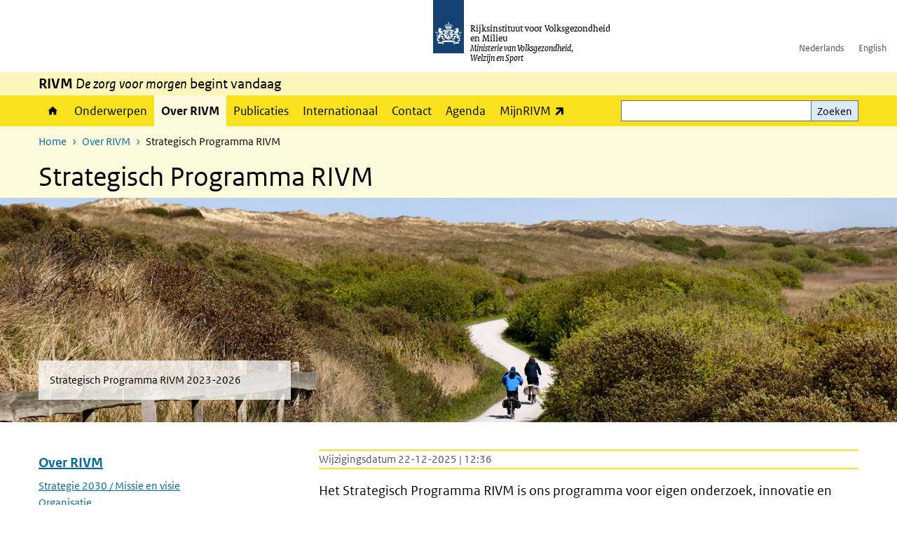

--- FILE ---
content_type: text/html; charset=UTF-8
request_url: https://www.rivm.nl/over-het-rivm/strategisch-programma-rivm
body_size: 52938
content:
<!DOCTYPE html>
<html lang="nl" dir="ltr">
  <head>
    <meta charset="utf-8" />
<meta name="description" content="Het Strategisch Programma RIVM is ons programma voor eigen onderzoek, innovatie en kennisontwikkeling. We richten ons met dit programma op onderwerpen die extra aandacht verdienen omdat ze in de toekomst invloed kunnen hebben op onze volksgezondheid en leefomgeving." />
<link rel="apple-touch-icon" sizes="180x180" href="/themes/custom/sdv_theme/favicon_180x180.png" />
<meta name="twitter:card" content="summary" />
<meta name="twitter:site" content="@RIVM" />
<meta name="twitter:title" content="Strategisch Programma RIVM" />
<meta name="msapplication-tileimage" content="/themes/custom/sdv_theme/favicon.png" />
<meta name="MobileOptimized" content="width" />
<meta name="HandheldFriendly" content="true" />
<meta name="viewport" content="width=device-width, initial-scale=1.0" />
<meta http-equiv="x-ua-compatible" content="ie=edge" />
<link rel="icon" href="/themes/custom/sdv_theme/favicon.ico" type="image/vnd.microsoft.icon" />
<link rel="alternate" hreflang="nl" href="https://www.rivm.nl/over-het-rivm/strategisch-programma-rivm" />
<link rel="canonical" href="https://www.rivm.nl/over-het-rivm/strategisch-programma-rivm" />
<link rel="shortlink" href="https://www.rivm.nl/node/139361" />

    <title>Strategisch Programma RIVM | RIVM</title>
    <link rel="stylesheet" media="all" href="/sites/default/files/css/css_zB5iR2WKE3dfUmtGWFBaYaEDh71A7TwNSq6bxQYHRek.css?delta=0&amp;language=nl&amp;theme=sdv_theme&amp;include=eJxNjVEKg0AMBS8Udo8kUUPNmjXbTVL19i1FaX8ezMDwRlU379iGzmW1JdjMuUg-SUR3mLRTnns0lIQFD6DDhbf1dhdCeQb1cwgeMFwnrU3IKf8DNOz4-Fwtdtc_k2JrMQrbQjPYaU41j2gEL6bd8ndT1TmE3kk9R20" />
<link rel="stylesheet" media="all" href="/sites/default/files/css/css_5rK5saDZL2FhbIZ5Ah1zIAeL65tPthuEQy3c1X4TWeQ.css?delta=1&amp;language=nl&amp;theme=sdv_theme&amp;include=eJxNjVEKg0AMBS8Udo8kUUPNmjXbTVL19i1FaX8ezMDwRlU379iGzmW1JdjMuUg-SUR3mLRTnns0lIQFD6DDhbf1dhdCeQb1cwgeMFwnrU3IKf8DNOz4-Fwtdtc_k2JrMQrbQjPYaU41j2gEL6bd8ndT1TmE3kk9R20" />
<link rel="stylesheet" media="print" href="/sites/default/files/css/css_uCkJK9CuQvszaudM5lWHYA0K2hntavvubKzbevb3tJY.css?delta=2&amp;language=nl&amp;theme=sdv_theme&amp;include=eJxNjVEKg0AMBS8Udo8kUUPNmjXbTVL19i1FaX8ezMDwRlU379iGzmW1JdjMuUg-SUR3mLRTnns0lIQFD6DDhbf1dhdCeQb1cwgeMFwnrU3IKf8DNOz4-Fwtdtc_k2JrMQrbQjPYaU41j2gEL6bd8ndT1TmE3kk9R20" />

    <script src="/themes/custom/bootstrap_rijkshuisstijl/js/jquery.min.js?v=3.7.1"></script>

  </head>
  <body>
  <a id="back-to-top-focus" tabindex="-1"></a>
  <nav id="skipnav" class="skipnav list-group">
    <a href="#main-title" class="sr-only sr-only-focusable list-group-item-info">Overslaan en naar de inhoud gaan</a>
    <a href="#navbar-main" class="sr-only sr-only-focusable list-group-item-info">Direct naar de hoofdnavigatie</a>
  </nav>
    <script type="text/javascript">
// <![CDATA[
(function(window, document, dataLayerName, id) {
window[dataLayerName]=window[dataLayerName]||[],window[dataLayerName].push({start:(new Date).getTime(),event:"stg.start"});var scripts=document.getElementsByTagName('script')[0],tags=document.createElement('script');
function stgCreateCookie(a,b,c){var d="";if(c){var e=new Date;e.setTime(e.getTime()+24*c*60*60*1e3),d="; expires="+e.toUTCString();f=""}document.cookie=a+"="+b+d+f+"; path=/"}
var isStgDebug=(window.location.href.match("stg_debug")||document.cookie.match("stg_debug"))&&!window.location.href.match("stg_disable_debug");stgCreateCookie("stg_debug",isStgDebug?1:"",isStgDebug?14:-1);
var qP=[];dataLayerName!=="dataLayer"&&qP.push("data_layer_name="+dataLayerName);isStgDebug&&qP.push("stg_debug");var qPString=qP.length>0?("?"+qP.join("&")):"";
tags.async=!0,tags.src="https://statistiek.rijksoverheid.nl/containers/"+id+".js"+qPString,scripts.parentNode.insertBefore(tags,scripts);
!function(a,n,i){a[n]=a[n]||{};for(var c=0;c<i.length;c++)!function(i){a[n][i]=a[n][i]||{},a[n][i].api=a[n][i].api||function(){var a=[].slice.call(arguments,0);"string"==typeof a[0]&&window[dataLayerName].push({event:n+"."+i+":"+a[0],parameters:[].slice.call(arguments,1)})}}(i[c])}(window,"ppms",["tm","cm"])
})(window, document, 'dataLayer', 'c4aa3d73-954f-43c9-a9db-1d0e67ee1135');
// ]]>
</script><noscript><iframe src="https://statistiek.rijksoverheid.nl/containers/c4aa3d73-954f-43c9-a9db-1d0e67ee1135/noscript.html" title="Piwik PRO embed snippet" height="0" width="0" style="display:none;visibility:hidden" aria-hidden="true"></iframe></noscript>
      <div class="dialog-off-canvas-main-canvas" data-off-canvas-main-canvas>
    

<div class="layout-container">

  
          

<header id="header" class="header   ">
  <div class="logo">
          <a href="/">        <img src="/themes/custom/sdv_theme/logo.svg" width="44" height="77" alt="Rijksoverheid logo | naar de homepage van RIVM" class="logo-image" />
      </a>        <span class="wordmark">
      <span class="sender ">Rijksinstituut voor Volksgezondheid<br>en Milieu</span>
      <span class="secondary-sender ">Ministerie van Volksgezondheid,<br>Welzijn en Sport</span>
    </span>
  </div>
  </header>
  
  <div class="navbar-topnav">
    <div class="container">
      <div class="topnavwrapper">
        
              <ul class="menu top-navigation navbar-nav">
                    <li class="nav-item">
                                        <a href="https://www.rivm.nl"  class="nav-link">Nederlands</a>
              </li>
                <li class="nav-item">
                                        <a href="https://www.rivm.nl/en"  class="nav-link">English</a>
              </li>
        </ul>
  


        
      </div>
    </div>
  </div>

                    <div class="navbar-titlebar">
          <div class="container">
            <strong>RIVM </strong><em>De zorg voor morgen</em> begint vandaag 
          </div>
        </div>
      
      <div class="parentnav">
        <div class="navspan">
          <nav class="navbar-nav navbar-expand-lg navbar-full navbar-branded navbar-border affix-top" id="navbar-main">
            <div class="container">

              <div class="buttons">
                <button class="navbar-toggler icon-menu" id="menuButton" type="button" data-toggle="collapse" data-target="#navbarResponsive" aria-controls="navbarResponsive" aria-expanded="false">Menu
                </button>

                                <div class="collapse d-lg-flex clearfix" id="navbarResponsive">
                                

                          <ul class="navbar-nav use-dropdown">
        
                    <li class="nav-item">
                                                <a href="/home" class="icon-home nav-item nav-link" data-drupal-visually-hidden-label="1" data-drupal-link-system-path="node/11">Home</a>
            </li>
                <li class="nav-item">
                              <a href="/onderwerpen" class="nav-item nav-link" data-drupal-link-system-path="onderwerpen">Onderwerpen</a>
            </li>
                <li class="nav-item active">
                              <a href="/over-het-rivm" class="nav-item active nav-link is-active" data-drupal-link-system-path="node/173661">Over RIVM</a>
            </li>
                <li class="nav-item">
                              <a href="/publicatieoverzicht" class="nav-item nav-link" data-drupal-link-system-path="node/160981">Publicaties</a>
            </li>
                <li class="nav-item">
                              <a href="/international" class="nav-item nav-link" data-drupal-link-system-path="node/143101">Internationaal</a>
            </li>
                <li class="nav-item">
                              <a href="/contact" class="nav-item nav-link" data-drupal-link-system-path="node/86191">Contact</a>
            </li>
                <li class="nav-item">
                              <a href="/agenda" class="nav-item nav-link" data-drupal-link-system-path="agenda">Agenda</a>
            </li>
                <li class="nav-item">
                              <a href="https://mijn.rivm.nl/" title="Mijn RIVM" class="nav-item nav-link">MijnRIVM</a>
            </li>
        </ul>
  



  

  

                  
              <ul class="menu top-navigation navbar-nav">
                    <li class="nav-item">
                                        <a href="https://www.rivm.nl"  class="nav-link">Nederlands</a>
              </li>
                <li class="nav-item">
                                        <a href="https://www.rivm.nl/en"  class="nav-link">English</a>
              </li>
        </ul>
  


                </div>
                
                                <button class="navbar-toggler navbar-toggler-right auto-sm icon-zoek collapsed" id="searchButton" type="button" data-toggle="collapse" data-target="#searchformResponsive" aria-controls="searchformResponsive" aria-expanded="false"><span class="sr-only">Zoekveld</span>
                </button>
                
                <div class="collapse d-lg-flex clearfix" id="searchformResponsive">
                                      <div class="nav-search">
            <form action="/zoeken" method="get" id="views-exposed-form-zoekresultaten-page-search-dummy" accept-charset="UTF-8" novalidate>
  <div class="form-inline">
  
<div class="js-form-item js-form-type-search form-type-search js-form-item-search form-item-search">
      <label for="edit-search">Zoeken</label>
        <div class="search-wrapper">
  <input data-drupal-selector="edit-search" type="search" id="edit-search" name="search" value="" size="30" maxlength="128" class="form-search form-control">
</div>

        </div>
<div data-drupal-selector="edit-actions" class="form-actions js-form-wrapper form-group" id="edit-actions">
<button data-drupal-selector="edit-submit-zoekresultaten" type="submit" id="edit-submit-zoekresultaten" class="button js-form-submit form-submit btn btn-primary">Zoeken</button>
</div>

</div>

</form>

  
  </div>

                                  </div>

              </div>

            </div>
          </nav>
        </div>

    
                <nav  class="navbar-nav navbar-branded-light affix-top">
        <div class="container">
                                  <ul class="breadcrumb ">
      <li class="breadcrumb-item">
              <a href="/">Home</a>
          </li>
      <li class="breadcrumb-item">
              <a href="https://www.rivm.nl/over-het-rivm">Over RIVM</a>
          </li>
      <li class="breadcrumb-item">
              Strategisch Programma RIVM
          </li>
  </ul>

  
  
        
                   <a id="main-title" tabindex="-1"></a>                                              <h1>Strategisch Programma RIVM</h1>
                  
        
        </div>
      </nav>
      
      
        <div data-drupal-messages-fallback class="hidden"></div>

  

  

  <main role="main">

  <div class="layout-local">
          
  
  </div>

  <div class="layout-content" id="top">
          <div class="views-element-container" id="block-views-block-back-to-top-block-link">
  
    
      <div><div class="view view-back-to-top view-id-back_to_top view-display-id-block_link js-view-dom-id-016eaff6b1b1a6413ea333cb37f6ba3662818287361276338f4932a3042bfafb">
  
    
      
  
    
  <div class="view-more">
    </div>

    </div>
</div>

  </div>
      


  
  
  

<article class="sdv-landingspagina full">

      <div id="priority-sdv" class="carousel-sdv">
  



<figure class="carousel-slide load-focuspoint ">
  <a class="anchor-link" tabindex="-1"></a>
  <div class="slide-img-link big-header">

        <picture>
                  <source srcset="/sites/default/files/styles/carousel_big_l_xl/public/2019-04/download_scaled_2000x2000_617324-2-sel2000x694.png?h=988075f7&amp;itok=tcOAelzL 1x, /sites/default/files/styles/carousel_big_l_xl_2/public/2019-04/download_scaled_2000x2000_617324-2-sel2000x694.png?h=988075f7&amp;itok=W_-vkwxB 2x, /sites/default/files/styles/carousel_big_l_xl_3/public/2019-04/download_scaled_2000x2000_617324-2-sel2000x694.png?h=988075f7&amp;itok=VLFbyywQ 3x" media="all and (min-width: 992px)" type="image/png" width="1920" height="480"/>
              <source srcset="/sites/default/files/styles/carousel_big_m/public/2019-04/download_scaled_2000x2000_617324-2-sel2000x694.png?h=988075f7&amp;itok=EskdHb9- 1x, /sites/default/files/styles/carousel_big_m_2/public/2019-04/download_scaled_2000x2000_617324-2-sel2000x694.png?h=988075f7&amp;itok=jICq0BqB 2x, /sites/default/files/styles/carousel_big_m_3/public/2019-04/download_scaled_2000x2000_617324-2-sel2000x694.png?h=988075f7&amp;itok=2GR7FytO 3x" media="all and (min-width: 768px)" type="image/png" width="992" height="300"/>
              <source srcset="/sites/default/files/styles/carousel_big_xs_s/public/2019-04/download_scaled_2000x2000_617324-2-sel2000x694.png?h=988075f7&amp;itok=Trq8yqr2 1x, /sites/default/files/styles/carousel_big_xs_s_2/public/2019-04/download_scaled_2000x2000_617324-2-sel2000x694.png?h=988075f7&amp;itok=A1MMG03l 2x, /sites/default/files/styles/carousel_big_xs_s_3/public/2019-04/download_scaled_2000x2000_617324-2-sel2000x694.png?h=988075f7&amp;itok=qKKIuU8A 3x" type="image/png" width="767" height="580"/>
                  

<img loading="eager" width="992" height="300" src="/sites/default/files/styles/carousel_big_m/public/2019-04/download_scaled_2000x2000_617324-2-sel2000x694.png?h=988075f7&amp;itok=EskdHb9-" alt="" />

  </picture>





<div class="container">
  <div class="innercontainer left">

    <div class="blockcontainer col-md-4">
      <div class="text-block left">
                <span class="text">  Strategisch Programma RIVM 2023-2026
</span>
      </div>
    </div>
  </div>
</div>

  </div>

<div class="slide-nav-link">
  <div class="slide-title">
    </div>
</div>

</figure>
</div>

  
  <div class="container">

    <div class="row justify-content-end sdv-onderwerp-tabmenu">
      <div class="col-lg-8">
        
<div id="block-tabblock">
  
    
      
  </div>

      </div>
    </div>

    <div class="row">

      <div class="col-lg-12">

        <div class="row">
                    <div class="col-12">
            <button class="btn btn-primary icon-angle-down d-lg-none onderwerpmenubutton" id="onderwerpmenu-toggler" aria-controls="desktop-sidebar" aria-expanded="false">Pagina's in dit onderwerp</button>
          </div>
                              <aside class="col-lg-4 desktop-sidebar" id="desktop-sidebar" role="complementary">
            

<nav id="skipnav-onderwerp" class="skipnav full-width list-group skipnav-onderwerp">
  <a href="#main-content" class="sr-only sr-only-focusable list-group-item-info">Overslaan menu  </a>
</nav>
<nav  class="onderwerpmenu">
  <div class="onderwerpmenu-titlebox">
    <h2>
      <span class="onderwerpmenu-titlebox__title"></span>
    </h2>
  </div>
  <ul class="list-group simple menu">
      <li  class="list-group-item">
  <a href="/over-het-rivm/strategie-2030" class="navigation-link">Strategie 2030 / Missie en visie</a>

</li>

  <li  class="list-group-item">
  <a href="/over-het-rivm/organisatie" class="navigation-link">Organisatie</a>

</li>

  <li  class="list-group-item">
  <a href="/werken-bij-rivm" class="navigation-link">Werken bij het RIVM</a>

</li>

  <li  class="list-group-item">
  <a href="/over-het-rivm/kennis-en-kunde" class="navigation-link">Kennis en kunde</a>
<ul class="list-group simple menu submenu">
  <li  class="list-group-item">
    <a href="/over-het-rivm/kennis-en-kunde/experts-en-expertise" class="navigation-link">Experts en expertise</a>

</li>

  <li  class="list-group-item">
    <a href="/over-het-rivm/kennis-en-kunde/wetenschappelijke-audits" class="navigation-link">Wetenschappelijke audits</a>

</li>

  <li  class="list-group-item">
    <a href="/over-het-rivm/kennisnetwerken" class="navigation-link">Kennisnetwerken</a>

</li>

</ul>

</li>

  <li  class="list-group-item">
  <a href="/over-het-rivm/geschiedenis/110-jaar-rivm" class="navigation-link">Geschiedenis: 110 jaar RIVM</a>

</li>

  <li  class="list-group-item">
  <a href="/over-het-rivm/uitgaven" class="navigation-link">Publicaties</a>
<ul class="list-group simple menu submenu">
  <li  class="list-group-item">
    <a href="/documenten/rivm-onderzoekt-signaleert-en-adviseert" class="navigation-link">RIVM onderzoekt, signaleert en adviseert</a>

</li>

  <li  class="list-group-item">
    <a href="/over-het-rivm/uitgaven/rivm-magazine" class="navigation-link">RIVM Magazine</a>

</li>

  <li  class="list-group-item">
    <a href="/over-het-rivm/wetenschappelijk-jaarverslag" class="navigation-link">Wetenschappelijk Jaarverslag RIVM</a>

</li>

  <li  class="list-group-item">
    <a href="/over-het-rivm/uitgaven/rivm-rapporten" class="navigation-link">RIVM rapporten </a>

</li>

  <li  class="list-group-item">
    <a href="/over-het-rivm/uitgaven/jaarverslag-commissie-van-toezicht" class="navigation-link">Jaarverslag Commissie van Toezicht</a>

</li>

  <li  class="list-group-item">
    <a href="/over-het-rivm/uitgaven/rivm-kennisparade" class="navigation-link">RIVM Kennisparade</a>
<ul class="list-group simple menu subsubmenu">
  <li  class="list-group-item">
    <a href="/over-het-rivm/uitgaven/rivm-kennisparade/sfeerimpressie-kennisparade-2017" class="navigation-link">Impressie RIVM Kennisparade 2017</a>

</li>

</ul>

</li>

</ul>

</li>

  <li  class="bg-brand-light list-group-item">
  <a href="/over-het-rivm/strategisch-programma-rivm" class="navigation-link">Strategisch Programma RIVM</a>

</li>

  <li  class="list-group-item">
  <a href="/over-het-rivm/verhuizing-rivm-2026" class="navigation-link">Verhuizing RIVM 2026</a>

</li>


  </ul>
</nav>

          </aside>
          
          <div class="col-lg-8">
            <a id="main-content" tabindex="-1"></a>
            
                              <div class="content-dates">
                                                        <span class="content-date-edited">Wijzigingsdatum 22-12-2025 | 12:36</span>
                                  </div>
              
              <header class="clearfix"><p class="lead">Het Strategisch Programma&nbsp;RIVM&nbsp;is ons programma voor eigen onderzoek, innovatie en kennisontwikkeling. We richten ons met dit programma op onderwerpen die extra aandacht verdienen omdat ze in de toekomst invloed kunnen hebben op onze volksgezondheid en leefomgeving.</p>

</header>

            
            

            
                          



  
  


  <div class="par content-block-wrapper">


<div class="container container-spacer-sm content nobg clearfix" data-color="">
    
                  <h2 class="content-block-title icons-txt par-title ">SPR 2023-2026: nieuwe methoden en technieken </h2>
          
                <p>Al het onderzoek dat we bij het RIVM doen, levert veel data op. En data vormen de basis voor onze publicaties, adviezen en informatievoorziening. Maar de hoeveelheid, complexiteit en variëteit van data nemen toe. Dat vraagt om nieuwe onderzoeksmethoden en -technieken. En om nieuwe methoden en technieken voor het verzamelen, verwerken, analyseren en ontsluiten van data. In de periode van 2023 tot 2026 richt <span class="position-relative custom-tooltip abbreviation"><span class="custom-tooltip-trigger">SPR</span><span class="tooltip-container d-none d-md-block hide-tooltip"> Strategisch Programma RIVM
</span><span class="tooltip-arrow d-none d-md-block hide-tooltip"></span><span class="invisible-tooltip-container hide-tooltip"></span></span><span class="abbr-tip"> (Strategisch Programma RIVM
)</span> zich op het ontwikkelen en toepassen van die nieuwe methoden en technieken.</p>

<p>Er zijn vijf categorieën van methoden en technieken die we gaan vernieuwen, (door)ontwikkelen en toepassen:</p>

<ol>
	<li>Methoden en technieken voor het meten en monitoren van gegevens die zijn verzameld door veldwerk, laboratoriumonderzoek en/of epidemiologie.&nbsp;</li>
	<li>Methoden en technieken om grote en gecombineerde gegevensbestanden te analyseren, gegevensstromen (lokaal tot globaal) te integreren en informatie in ‘real time’ samen te brengen.&nbsp;</li>
	<li>Methoden, modellen en technieken om integrale afwegingen te kunnen maken. En verbeteren proces- en uitkomstindicatoren om maatschappelijke baten uit te rekenen en zichtbaar te maken.&nbsp;</li>
	<li>Methoden om burgers te betrekken bij het verzamelen van gegevens en voor het beter ontsluiten van gegevens en het uitleggen van de effecten van interventies aan burgers en beleidsmakers.&nbsp;</li>
	<li>Methoden en technieken om maatschappij- en gedragswetenschappelijke aspecten te integreren in RIVM-onderzoek dat is gericht op verbetering van de volksgezondheid, veiligheid en duurzaamheid.</li>
</ol>

<p>In totaal worden er in deze SPR-ronde ongeveer 30 projecten uitgevoerd. Onderstaande projecten zijn gestart in 2023 en 2024:</p>


          
      </div>
</div>

  

  
  

<div class="read-more-wrapper ">
  <div class="container">
    <div  class="read-more-icon-wrapper">
            
      <H5>
        <button class="bg-brand collapse-toggler collapsed" data-toggle="collapse" data-target="#rm-burgers-betrekken-bij-rivm-onderzoek-5b-847601-more" aria-controls="rm-burgers-betrekken-bij-rivm-onderzoek-5b-847601-more" aria-expanded="false">
          <span class="collapseFlexwrapper">
            <span class="titletext">Burgers betrekken bij RIVM-onderzoek (5B)</span>
            <span class="infotext readmore ml-auto"><span class="description">Meer informatie</span></span>
          </span>
        </button>
      </H5>
    </div>
    <div class="read-more-par-container collapse" id="rm-burgers-betrekken-bij-rivm-onderzoek-5b-847601-more">

  





  
  


  
  <div class="par contentblock container container-spacer-sm singlecard card-one">
       

        
<div class="card  bg-brand-lightest  ">

            
      <h5 class="card-header par-title sr-only bg-brand-lightest">Burgers betrekken bij RIVM-onderzoek (5B)</h5>

      
    
  
        
    <div class="card-content">
          
    <div class="card-body clearfix icons-txt ">

              
          <p><span class="font-weight-bold">Naam van het onderzoek:</span> Betrekken van Burgers Bij Beleidsmodellering en Beleidsadvisering (5B)</p>

<p><span class="font-weight-bold">Wat?</span><br>
In dit project ontwikkelen we een leidraad voor het betrekken van burgers bij RIVM-onderzoek. Deze leidraad biedt hulp en advies aan onderzoekers over de best passende manier om burgers bij onderzoek te betrekken. We doen binnen dit project ook ervaring op met verschillende vormen en methoden van burgerbetrokkenheid</p>

<p><span class="font-weight-bold">Waarom?</span><br>
Het betrekken van burgers kan bijdragen aan de kwaliteit en de relevantie van onderzoek. Burgerbetrokkenheid is verder belangrijk omdat burgers via belastingen (indirect) betalen voor onderzoek. Binnen het RIVM hebben we alleen nog weinig ervaring met het betrekken van burgers bij onderzoek. Ook is het vaak onduidelijk wat de beste passende manier is om burgers bij onderzoek te betrekken.&nbsp;</p>

<p><span class="font-weight-bold">Hoe?</span><br>
We ontwikkelen eerst een eerste versie van de leidraad op basis van inzichten uit de literatuur en gesprekken met experts. Vervolgens gaan we zelf op drie manieren burgers betrekken bij ons onderzoek naar maatregelen om alcoholconsumptie te verminderen. Ook gaan we samen met andere onderzoekers ervaringen met burgerbetrokkenheid delen. Op basis hiervan wordt de leidraad verbeterd.</p>

<p><span class="font-weight-bold">Samenwerking</span></p>

<p>Binnen RIVM:</p>

<ul>
	<li>Onderzoekers van andere RIVM-projecten die zich bezighouden met burgerbetrokkenheid</li>
</ul>

<p>Buiten RIVM:</p>

<ul>
	<li>Drie burgeronderzoekers</li>
	<li>Vrije Universiteit Amsterdam
	<ul>
		<li>Amsterdam Public Health</li>
		<li>Athena Instituut</li>
	</ul>
	</li>
	<li>Trimbos Instituut</li>
</ul>


    
              
    </div>
  </div>

  
  
  
</div>
  </div>
    
    
    </div>
      </div>
</div>




  
  


  <div class="par content-block-wrapper">


<div class="container container-spacer-sm content nobg clearfix" data-color="">
    
                            
                <p><a class="ck-anchor" id="bedoeld"></a></p>


          
      </div>
</div>

  

  
  

<div class="read-more-wrapper ">
  <div class="container">
    <div  class="read-more-icon-wrapper">
            
      <H5>
        <button class="bg-brand collapse-toggler collapsed" data-toggle="collapse" data-target="#rm-begrijpen-wanneer-beleid-burgers-in-staat-stelt-hun-voedingsgedrag-aan-te-passen-bedoeld-852541-more" aria-controls="rm-begrijpen-wanneer-beleid-burgers-in-staat-stelt-hun-voedingsgedrag-aan-te-passen-bedoeld-852541-more" aria-expanded="false">
          <span class="collapseFlexwrapper">
            <span class="titletext">Begrijpen wanneer beleid burgers in staat stelt hun voedingsgedrag aan te passen  (BEDOELD)</span>
            <span class="infotext readmore ml-auto"><span class="description">Meer informatie</span></span>
          </span>
        </button>
      </H5>
    </div>
    <div class="read-more-par-container collapse" id="rm-begrijpen-wanneer-beleid-burgers-in-staat-stelt-hun-voedingsgedrag-aan-te-passen-bedoeld-852541-more">

  




  
  
  


  
  <div class="par contentblock container container-spacer-sm singlecard card-one">
       

        
<div class="card  bg-brand-lightest  ">

            
      <h5 class="card-header par-title sr-only nobg">content Begrijpen wanneer beleid burgers in staat stelt hun voedingsgedrag aan te passen  </h5>

      
    
  
        
    <div class="card-content">
          
    <div class="card-body clearfix icons-txt ">

              
          <p><span class="font-weight-bold">Naam van het onderzoek</span>: BEleid met DOEnvermogen LaDen (BEDOELD)</p>

<p><span class="font-weight-bold">Wat?</span><br>
In dit project proberen we meer inzicht te krijgen in wanneer en hoe mensen beleid naleven. Daarbij kijken we naar voedingsgedrag. Wat zorgt ervoor dat mensen beleidsmaatregelen rondom voeding kunnen en willen naleven, en dat we dus een duurzame en gedragen verandering in de samenleving kunnen realiseren?</p>

<p><span class="font-weight-bold">Waarom?</span><br>
Of en hoe overheidsbeleid effect heeft, hangt van meerdere dingen af. Het hangt ervan af of de middelen die worden ingezet bijdragen aan de verandering die moet plaatsvinden (technische efficiëntie). Maar ook van hoe goed burgers beleid kunnen omzetten in gedrag. Soms werken meerdere beleidsmaatregelen ook tegen elkaar in, waardoor het effect ervan afneemt. Door voor beleid over voedingsgedrag te onderzoeken hoe al deze dingen op elkaar inspelen, leren we wanneer en hoe beleid effectief is.&nbsp;</p>

<p><span class="font-weight-bold">Hoe?</span><br>
We gaan een model bouwen waarin we de complexe samenhang tussen landelijk beleid en individuele keuzes inzichtelijk maken. Daarin bestuderen we het veranderen van een voedingspatroon naar minder vlees en meer groenten met zoveel mogelijk relevante factoren. We gaan hiervoor modellen van <a data-entity-type="node" data-entity-uuid="e5af11e3-3dc9-4279-9921-8713c9839321" href="/burgerwetenschap/shift-diets">Shift Diets</a> gebruiken, literatuuronderzoek doen en gebruikmaken van ‘group model building’ en ‘agent based modelling’.&nbsp;</p>

<p><span class="font-weight-bold">Samenwerking</span><br>
Erasmus Universiteit.&nbsp;</p>


    
              
    </div>
  </div>

  
  
  
</div>
  </div>
    
    
    </div>
      </div>
</div>




  
  


  <div class="par content-block-wrapper">


<div class="container container-spacer-sm content nobg clearfix" data-color="">
    
                            
                <p><a id="behaving"></a></p>


          
      </div>
</div>

  

  
  

<div class="read-more-wrapper ">
  <div class="container">
    <div  class="read-more-icon-wrapper">
            
      <H5>
        <button class="bg-brand collapse-toggler collapsed" data-toggle="collapse" data-target="#rm-meer-aandacht-voor-gedrag-in-rekenmodellen-behaving-846271-more" aria-controls="rm-meer-aandacht-voor-gedrag-in-rekenmodellen-behaving-846271-more" aria-expanded="false">
          <span class="collapseFlexwrapper">
            <span class="titletext">Meer aandacht voor gedrag in rekenmodellen (BEHAVING)</span>
            <span class="infotext readmore ml-auto"><span class="description">Meer informatie</span></span>
          </span>
        </button>
      </H5>
    </div>
    <div class="read-more-par-container collapse" id="rm-meer-aandacht-voor-gedrag-in-rekenmodellen-behaving-846271-more">

  




  
  
  


  
  <div class="par contentblock container container-spacer-sm singlecard card-one">
       

        
<div class="card  bg-brand-lightest  ">

            
      <h2 class="card-header par-title sr-only nobg">content BEHAVING</h2>

      
    
  
        
    <div class="card-content">
          
    <div class="card-body clearfix icons-txt ">

              
          <p><span class="font-weight-bold">Naam van het onderzoek:</span>&nbsp;BEleidsadvies op Hoger niveau Door Aansluiting Van INfectieziektemodellen op Gedragswetenschap (BEHAVING)</p>

<p><span class="font-weight-bold">Wat?</span><br>
Het doel van dit project is om de invloed van gedragsverandering op de verspreiding van infectieziekten beter te schatten en te begrijpen. We willen hiervoor rekenmodellen gebruiken. Dat zijn simpele weergaven van de werkelijkheid die veel gebruikt worden om de effecten van maatregelen te onderzoeken. Rekenmodellen zijn belangrijk voor de ondersteuning van beleid.&nbsp;</p>

<p><span class="font-weight-bold">Waarom?</span><br>
Gedrag speelt een belangrijke rol bij de verspreiding van infectieziekten. Dat blijkt uit gegevens over seksueel gedrag en de COVID-19-pandemie. Toch wordt kennis uit de gedragswetenschappen nog weinig gebruikt in rekenmodellen. Door gedrag en factoren die dit gedrag verklaren mee te nemen in rekenmodellen, kan de betrouwbaarheid van beleidsadviezen en de effectiviteit van beleid verbeteren.&nbsp;</p>

<p><span class="font-weight-bold">Hoe?</span><br>
We gebruiken bestaande gedragsdata. En we ontwikkelen een raamwerk om nieuwe gedragsdata te verzamelen en om gedrag van mensen beter te kunnen inschatten. Met deze nieuwe inschattingen passen we onze rekenmodellen over infectieziekten aan. We richten ons op chlamydia, COVID-19, rotavirus en mazelen.</p>


    
              
    </div>
  </div>

  
  
  
</div>
  </div>
    
    
    </div>
      </div>
</div>




  
  


  <div class="par content-block-wrapper">


<div class="container container-spacer-sm content nobg clearfix" data-color="">
    
                            
                <p><a id="bigfood"></a></p>


          
      </div>
</div>

  

  
  

<div class="read-more-wrapper ">
  <div class="container">
    <div  class="read-more-icon-wrapper">
            
      <H5>
        <button class="bg-brand collapse-toggler collapsed" data-toggle="collapse" data-target="#rm-de-eiwittransitie-datagedreven-vooruithelpen-bigfood-855931-more" aria-controls="rm-de-eiwittransitie-datagedreven-vooruithelpen-bigfood-855931-more" aria-expanded="false">
          <span class="collapseFlexwrapper">
            <span class="titletext">De eiwittransitie datagedreven vooruithelpen  (BIGFOOD)</span>
            <span class="infotext readmore ml-auto"><span class="description">Meer informatie</span></span>
          </span>
        </button>
      </H5>
    </div>
    <div class="read-more-par-container collapse" id="rm-de-eiwittransitie-datagedreven-vooruithelpen-bigfood-855931-more">

  




  
  
  


  
  <div class="par contentblock container container-spacer-sm singlecard card-one">
       

        
<div class="card  bg-brand-lightest  ">

            
      <h5 class="card-header par-title sr-only nobg">De eiwittransitie datagedreven vooruithelpen  (BIGFOOD)</h5>

      
    
  
        
    <div class="card-content">
          
    <div class="card-body clearfix icons-txt ">

              
          <span class="font-weight-bold">Naam onderzoek<strong>:</strong></span><p>Boer-tot-bord transities en hun impact – big data benaderingen (BIGFOOD)&nbsp;</p><span class="font-weight-bold">Wat?</span><p>In het BIGFOOD‐project ontwikkelen we nieuwe manieren om onderzoek te doen naar voedsel en voeding met behulp van data. We richten ons vooral op de eiwittransitie, dat wil zeggen dat we willen dat mensen meer plantaardige en minder dierlijke eiwitten gaan gebruiken, omdat dat goed is voor natuur, milieu en gezondheid. We onderzoeken met behulp van experts en data uit verschillende domeinen en data science welke maatregelen de eiwittransitie kunnen versnellen. Daarbij kijken we naar de effecten op volksgezondheid, voedselveiligheid en milieu.</p><p><strong>Waarom?</strong><br>Om onze leefomgeving én onszelf gezond te houden, is het nodig om over te stappen van een dieet met veel dierlijke eiwitten naar een dieet met meer plantaardige eiwitten. Dit vergt een omslag in de hele voedselproductieketen. In dit project bekijken we wat veelbelovende strategieën voor de eiwittransitie zijn en rekenen we de potentiële effecten ervan door.</p><p>Een belangrijk doel is ook om de samenwerking te verbeteren tussen computertechnici, data scientists en onderzoekers uit verschillende voedselgerelateerde domeinen, zoals gezondheid, voedselveiligheid en duurzaamheid.</p><span class="font-weight-bold">Hoe?</span><span class="font-weight-bold">&nbsp;</span><p>In BIGFOOD werken mensen uit verschillende vakgebieden samen. Dit doen we door met experts uit verschillende vakgebieden onderzoeksvragen uit te werken in designathons en hackathons. We combineren en analyseren data uit verschillende gebieden, zodat we kunnen komen tot een integrale blik.</p><p>We volgen FAIR principes. Dit betekent dat onze data vindbaar, toegankelijk, uitwisselbaar en herbruikbaar zijn. Ook sluiten we aan bij de ontwikkeling van het dataplatform van het RIVM.</p><span class="font-weight-bold">Wat levert BIGFOOD op?</span><p>Binnen BIGFOOD ontwikkelen we kennis en doen ervaring op met datagedreven werken het toepassen van data science technieken én met transdisciplinaire samenwerking.&nbsp;</p><p>We ontwikkelen we een ‘BIGFOOD‐toolbox’, met handige voorbeeldscripts en andere hulpmiddelen, zoals ontologieën en knowledge graphs.</p><p><strong>Hoe gebruiken we ontologieën en knowledge graphs?</strong><br>Ontologieën en knowledge graphs worden gebruikt om te beschrijven hoe data is gedefinieerd en met elkaar samenhangt. Door te werken met ontologieën en knowledge graphs zorgen we ervoor dat data uit verschillende bronnen makkelijker te vinden en te combineren is, zowel voor computers als voor mensen Zo kunnen we data uit verschillende bronnen in samenhang analyseren.</p><p>We maken onder andere gebruik van de “FoodOn” ontologie die wereldwijd wordt gebruikt om voedsel te beschrijven, dus (delen van) planten, dieren en schimmels en de voedselproducten die hiervan kunnen worden gemaakt.</p><p>De wetenschappelijke resultaten van het project worden beschreven in een proefschrift met ten minste vier wetenschappelijke artikelen. Eén van deze artikelen richt zich specifiek op de evaluatie van de transdisciplinaire samenwerking.</p><p><strong>Samenwerking:</strong></p><ul><li>Wageningen Universiteit en Research (WUR)</li><li>Centraal Bureau voor de Statistiek (CBS)</li><li>Nederlandse Voedsel‐ en Waren Autoriteit (NVWA)</li></ul><p>Contact: <a href="mailto:bigfood@rivm.nl">bigfood@rivm.nl</a></p>


    
              
    </div>
  </div>

  
  
  
</div>
  </div>
    
    
    </div>
      </div>
</div>




  
  


  <div class="par content-block-wrapper">


<div class="container container-spacer-sm content nobg clearfix" data-color="">
    
                            
                <p><a id="biotichs"></a></p>


          
      </div>
</div>

  

  
  

<div class="read-more-wrapper ">
  <div class="container">
    <div  class="read-more-icon-wrapper">
            
      <H5>
        <button class="bg-brand collapse-toggler collapsed" data-toggle="collapse" data-target="#rm-de-waarde-van-natuur-en-biodiversiteit-voor-een-duurzame-landbouw-en-gezonde-leefomgeving-biotichs-881061-more" aria-controls="rm-de-waarde-van-natuur-en-biodiversiteit-voor-een-duurzame-landbouw-en-gezonde-leefomgeving-biotichs-881061-more" aria-expanded="false">
          <span class="collapseFlexwrapper">
            <span class="titletext">De waarde van natuur en biodiversiteit voor een duurzame landbouw en gezonde leefomgeving (BIOTICHS)</span>
            <span class="infotext readmore ml-auto"><span class="description">Meer informatie</span></span>
          </span>
        </button>
      </H5>
    </div>
    <div class="read-more-par-container collapse" id="rm-de-waarde-van-natuur-en-biodiversiteit-voor-een-duurzame-landbouw-en-gezonde-leefomgeving-biotichs-881061-more">

  




  
  
  


  
  <div class="par contentblock container container-spacer-sm singlecard card-one">
       

        
<div class="card  bg-brand-lightest  ">

            
      <h2 class="card-header par-title sr-only nobg">De waarde van natuur en biodiversiteit voor een duurzame landbouw en gezonde leefomgeving (BIOTICHS)</h2>

      
    
  
        
    <div class="card-content">
          
    <div class="card-body clearfix icons-txt ">

              
          <p><span class="font-weight-bold">Naam onderzoek:</span> BIOTICHS: Biodiversity Indication Opportunities forwarding Transitions Into Circular, Healthy and Sustainable societies</p>

<p><span class="font-weight-bold">Wat?</span><br>
<span class="position-relative custom-tooltip abbreviation"><span class="custom-tooltip-trigger">SPR</span><span class="tooltip-container d-none d-md-block hide-tooltip"> Strategisch Programma RIVM
</span><span class="tooltip-arrow d-none d-md-block hide-tooltip"></span><span class="invisible-tooltip-container hide-tooltip"></span></span><span class="abbr-tip"> (Strategisch Programma RIVM
)</span> BIOTICHS wil bijdragen aan ‘bending the curve’ van biodiversiteitsverlies door de meerwaarde van natuur en biodiversiteit onder meer voor een natuur-inclusieve, duurzame landbouw in beeld te brengen, waarbij ecosysteemdiensten optimaal worden benut en humane gezondheid wordt gediend.</p>

<p><span class="font-weight-bold">Waarom?</span><br>
Natuur en biodiversiteit staan onder druk, door bv. stikstof, toxische stoffen, verdroging, intensieve bodembewerking en verlies aan habitat, terwijl we de leefomgeving niet optimaal benutten. Voor de omslag naar een duurzaam beheer van de leefomgeving is het belangrijk dat we de oorzaken van het verlies aan biodiversiteit kunnen achterhalen zodat we natuur, biodiversiteit en ecosysteemdiensten beter en duurzamer kunnen benutten. Om daarover goed te kunnen adviseren is modellering van drukfactoren, biodiversiteit en ecosysteemdiensten noodzakelijk.</p>

<p><span class="font-weight-bold">Hoe?</span><br>
We gaan de biodiversiteit en invloed van drukfactoren analyseren met nieuwe methoden als machine learning. Zo willen we de toestand van de biodiversiteit in relatie met het leveren van ecosysteemdiensten &nbsp;vaststellen, en oplossingen voor duurzaam beheer en ruimtelijke inrichting verkennen. Daarbij geven we specifieke aandacht aan bodembiodiversiteit en de relatie met het functioneren van ecosysteemdiensten en humane gezondheid</p>

<p><span class="font-weight-bold">Samenwerking</span></p>

<ul>
	<li><span><span><span><span class="position-relative custom-tooltip abbreviation"><span class="custom-tooltip-trigger">DMG</span><span class="tooltip-container d-none d-md-block hide-tooltip"> Department of Sustainability, Environment and health</span><span class="tooltip-arrow d-none d-md-block hide-tooltip"></span><span class="invisible-tooltip-container hide-tooltip"></span></span><span class="abbr-tip"> (Department of Sustainability, Environment and health)</span> (initiator)</span></span></span></li>
	<li><span><span><span><span class="position-relative custom-tooltip abbreviation"><span class="custom-tooltip-trigger">MIL</span><span class="tooltip-container d-none d-md-block hide-tooltip"> Milieukwaliteit</span><span class="tooltip-arrow d-none d-md-block hide-tooltip"></span><span class="invisible-tooltip-container hide-tooltip"></span></span><span class="abbr-tip"> (Milieukwaliteit)</span></span></span></span></li>
	<li><span><span><span>Universiteit Wageningen</span></span></span></li>
	<li><span><span><span>Universiteit Nijmegen</span></span></span></li>
</ul>


    
              
    </div>
  </div>

  
  
  
</div>
  </div>
    
    
    </div>
      </div>
</div>




  
  


  <div class="par content-block-wrapper">


<div class="container container-spacer-sm content nobg clearfix" data-color="">
    
                            
                <p><a id="brosure"></a></p>


          
      </div>
</div>

  

  
  

<div class="read-more-wrapper ">
  <div class="container">
    <div  class="read-more-icon-wrapper">
            
      <H5>
        <button class="bg-brand collapse-toggler collapsed" data-toggle="collapse" data-target="#rm--brede-detectie-en-identificatie-van-chemische-en-biologische-agentia-voor-het-opsporen-van-security-gerelateerde-risicos-brosure-997491-more" aria-controls="rm--brede-detectie-en-identificatie-van-chemische-en-biologische-agentia-voor-het-opsporen-van-security-gerelateerde-risicos-brosure-997491-more" aria-expanded="false">
          <span class="collapseFlexwrapper">
            <span class="titletext"> Brede detectie en identificatie van chemische en biologische agentia voor het opsporen van security-gerelateerde risico’s (BroSure)</span>
            <span class="infotext readmore ml-auto"><span class="description">Meer informatie</span></span>
          </span>
        </button>
      </H5>
    </div>
    <div class="read-more-par-container collapse" id="rm--brede-detectie-en-identificatie-van-chemische-en-biologische-agentia-voor-het-opsporen-van-security-gerelateerde-risicos-brosure-997491-more">

  



  
  


  <div class="par content-block-wrapper bg-brand-lightest">


<div class="container container-spacer-sm content with-background clearfix" data-color="bg-brand-lightest">
    
                            
                <p><span class="font-weight-bold">Naam onderzoek:&nbsp;</span>Brede detectie en identificatie van chemische en biologische agentia voor het opsporen van security-gerelateerde risico’s (BroSure)</p>

<p><span class="font-weight-bold">Wat?</span><br>
Het doel van BroSure is om innovatieve, brede, chemische en biologische detectie- en identificatietechnieken te ontwikkelen. Zodat we beter en sneller onbekende gezondheids-, veiligheids-’ en milieurisico’s kunnen identificeren. Het eindproduct is een methodiek om inspecties en handhavingsinstanties te ondersteunen bij het snel opsporen van incidenten, of illegale activiteiten met onbekende chemische of biologische agentia.</p>

<p><span class="font-weight-bold">Waarom?</span><br>
Uit eerdere <span class="position-relative custom-tooltip abbreviation"><span class="custom-tooltip-trigger">SPR</span><span class="tooltip-container d-none d-md-block hide-tooltip"> Strategisch Programma RIVM
</span><span class="tooltip-arrow d-none d-md-block hide-tooltip"></span><span class="invisible-tooltip-container hide-tooltip"></span></span><span class="abbr-tip"> (Strategisch Programma RIVM
)</span>-projecten bleek dat de informatie-uitwisseling tussen de public health sector en de security sector moet worden verbeterd en dat zij meer gebruik kunnen maken van elkaars expertise.</p>

<p>BroSure laat partijen uit de security sector, zoals toezichthouders en handhavers, zien hoe de expertise uit de public health sector op het gebied van chemische, biologische, radiologische en nucleaire stoffen hen kan bijstaan in hun werk. Dat doet BroSure aan de hand van verkennende studies.</p>

<p><span class="font-weight-bold">Hoe?</span><br>
Brede detectie- en identificatiemethoden voor chemische en biologische agentia worden ontwikkeld op basis van nieuwe hoge-resolutie massaspectrometrie en innovatieve massive parallel <span class="position-relative custom-tooltip abbreviation"><span class="custom-tooltip-trigger">DNA</span><span class="tooltip-container d-none d-md-block hide-tooltip"> deoxyribonucleic acid</span><span class="tooltip-arrow d-none d-md-block hide-tooltip"></span><span class="invisible-tooltip-container hide-tooltip"></span></span><span class="abbr-tip"> (deoxyribonucleic acid)</span> sequencing-technieken. Validatie van de nieuw ontwikkelde methoden vindt plaats samen met inspectie en handhavingsinstanties. Bijvoorbeeld bij biovergistingsinstallaties of bij verdenkingen van illegale lozingen van drugsafval.</p>

<p><span class="font-weight-bold">Samenwerking</span></p>

<ul>
	<li><span dir="ltr" lang="en">Wageningen Food Safety Research</span> (WFSR)</li>
	<li>Nederlands Forensisch Instituut (NFI)</li>
</ul>

<p><span class="font-weight-bold">Is het project een vervolg van een ander project?</span><br>
<span>Ja, dit project bouwt voort op de SPR-projecten Envisage en Versterking <span class="position-relative custom-tooltip abbreviation"><span class="custom-tooltip-trigger">CBRN</span><span class="tooltip-container d-none d-md-block hide-tooltip"> Chemische, biologische, radiologische en nucleaire
</span><span class="tooltip-arrow d-none d-md-block hide-tooltip"></span><span class="invisible-tooltip-container hide-tooltip"></span></span><span class="abbr-tip"> (Chemische, biologische, radiologische en nucleaire
)</span>. Envisage bracht in kaart wat er in Nederland wordt gedaan aan signalering van chemische en biologische risico’s voor de mens en hoe die signalering functioneert. Het SPR-project Versterking CBRN bracht de expertise binnen en buiten het RIVM in kaart op het gebied van chemische, biologische, radiologische en nucleaire (CBRN) agentia. Dit SPR-project bouwt voort op de informatie uit deze twee projecten.</span></p>


          
      </div>
</div>
    
    
    </div>
      </div>
</div>




  
  


  <div class="par content-block-wrapper">


<div class="container container-spacer-sm content nobg clearfix" data-color="">
    
                            
                <p><a id="cassis"></a></p>


          
      </div>
</div>

  

  
  

<div class="read-more-wrapper ">
  <div class="container">
    <div  class="read-more-icon-wrapper">
            
      <H5>
        <button class="bg-brand collapse-toggler collapsed" data-toggle="collapse" data-target="#rm-from-complex-adaptive-systems-towards-the-simulation-of-actions-cassis-997551-more" aria-controls="rm-from-complex-adaptive-systems-towards-the-simulation-of-actions-cassis-997551-more" aria-expanded="false">
          <span class="collapseFlexwrapper">
            <span class="titletext">From Complex Adaptive Systems towards the SImulation of actionS (CASSIS)</span>
            <span class="infotext readmore ml-auto"><span class="description">Meer informatie</span></span>
          </span>
        </button>
      </H5>
    </div>
    <div class="read-more-par-container collapse" id="rm-from-complex-adaptive-systems-towards-the-simulation-of-actions-cassis-997551-more">

  



  
  


  <div class="par content-block-wrapper bg-brand-lightest">


<div class="container container-spacer-sm content with-background clearfix" data-color="bg-brand-lightest">
    
                            
                <p><span class="font-weight-bold">Naam onderzoek:</span><span dir="ltr" lang="en"> </span><span dir="rtl" lang="ar"><a>From Complex Adaptive Systems towards the SImulation of actionS</a> </span>(CASSIS)</p>

<p><span class="font-weight-bold">Wat?</span><br>
CASSIS genereert kennis over hoe je kunt ingrijpen in het systeem dat leidt tot veel burn-outs onder werkenden, en chronische stress onder bewoners door stedelijke verdichting. De resultaten worden verspreid via wetenschappelijke artikelen en presentaties voor verschillende doelgroepen.</p>

<p><span class="font-weight-bold">Waarom?</span><br>
De mentale gezondheid van de Nederlandse bevolking staat onder druk. Voorbeelden daarvan zijn de toename van burn-outs onder werkenden en het optreden van chronische stress onder bewoners door stedelijke verdichting. Kwalitatieve systeemmodellen geven inzicht in de onderliggende mechanismen van deze complexe maatschappelijke problemen. Voor preventie is het van belang om deze kennis te vertalen naar systeemacties en de impact van deze acties te onderzoeken.</p>

<p><span class="font-weight-bold">Hoe?</span><br>
In CASSIS worden 2 vernieuwende methoden vanuit het systeemdenken toegepast, namelijk:</p>

<ol>
	<li>Het Action Scales Model (ASM) om samen met stakeholders systeemacties te identificeren om in te grijpen in het systeem.</li>
	<li>Systeem Dynamische Simulatie Modellen (SDSM) om de impact van de systeemacties in een kwantitatief model te simuleren.</li>
</ol>

<p><span class="font-weight-bold">Samenwerking</span></p>

<ul>
	<li>Amsterdam <span class="position-relative custom-tooltip abbreviation"><span class="custom-tooltip-trigger">UMC</span><span class="tooltip-container d-none d-md-block hide-tooltip"> Universitair Medisch Centrum</span><span class="tooltip-arrow d-none d-md-block hide-tooltip"></span><span class="invisible-tooltip-container hide-tooltip"></span></span><span class="abbr-tip"> (Universitair Medisch Centrum)</span></li>
	<li><span class="position-relative custom-tooltip abbreviation"><span class="custom-tooltip-trigger">Erasmus MC</span><span class="tooltip-container d-none d-md-block hide-tooltip"> Erasmus University Medical Center</span><span class="tooltip-arrow d-none d-md-block hide-tooltip"></span><span class="invisible-tooltip-container hide-tooltip"></span></span><span class="abbr-tip"> (Erasmus University Medical Center)</span></li>
	<li>Trimbos-instituut</li>
	<li>TNO</li>
</ul>

<p><span class="font-weight-bold">Is het project een vervolg van een ander project?</span><br>
<span>CASSIS is een vervolg op de <span class="position-relative custom-tooltip abbreviation"><span class="custom-tooltip-trigger">SPR</span><span class="tooltip-container d-none d-md-block hide-tooltip"> Strategisch Programma RIVM
</span><span class="tooltip-arrow d-none d-md-block hide-tooltip"></span><span class="invisible-tooltip-container hide-tooltip"></span></span><span class="abbr-tip"> (Strategisch Programma RIVM
)</span>-projecten COLLABORATE en INCLUSIVE.</span></p>


          
      </div>
</div>
    
    
    </div>
      </div>
</div>




  
  


  <div class="par content-block-wrapper">


<div class="container container-spacer-sm content nobg clearfix" data-color="">
    
                            
                <p><a id="cells4thought"></a></p>


          
      </div>
</div>

  

  
  

<div class="read-more-wrapper ">
  <div class="container">
    <div  class="read-more-icon-wrapper">
            
      <H5>
        <button class="bg-brand collapse-toggler collapsed" data-toggle="collapse" data-target="#rm-cells4thought-human-cell-models-for-healthy-brains-997581-more" aria-controls="rm-cells4thought-human-cell-models-for-healthy-brains-997581-more" aria-expanded="false">
          <span class="collapseFlexwrapper">
            <span class="titletext">Cells4Thought: Human cell models for healthy brains</span>
            <span class="infotext readmore ml-auto"><span class="description">Meer informatie</span></span>
          </span>
        </button>
      </H5>
    </div>
    <div class="read-more-par-container collapse" id="rm-cells4thought-human-cell-models-for-healthy-brains-997581-more">

  



  
  


  <div class="par content-block-wrapper bg-brand-lightest">


<div class="container container-spacer-sm content with-background clearfix" data-color="bg-brand-lightest">
    
                            
                <p><span class="font-weight-bold">Naam onderzoek:&nbsp;</span>Cells4Thought: Human cell models for healthy brains</p>

<p><span class="font-weight-bold">Wat?</span><br>
In dit project wordt met humaan-relevante celmodellen onderzocht of en hoe chemische stoffen effect kunnen hebben op de hersenontwikkeling. Het doel is om beter te kunnen voorspellen of chemische stoffen schadelijk zijn dan we nu kunnen met de huidige methoden.</p>

<p><span class="font-weight-bold">Waarom?</span><br>
Er zijn aanwijzingen dat chemische stoffen bijdragen aan de verstoring van de hersenontwikkeling. De manier waarop dit nu wordt getest, vooral met proefdieren, lijkt niet goed te kunnen voorspellen voor de mens. Daarom moeten er nieuwe modellen worden ontwikkeld, die de menselijke hersenontwikkeling beter nadoen.</p>

<p><span class="font-weight-bold">Hoe?</span><br>
In het project gebruiken we menselijke stamcellen. Deze cellen gebruiken we om te testen hoe bepaalde stoffen de hersenontwikkeling beïnvloeden. Er worden ook mutaties gemaakt in het <span class="position-relative custom-tooltip abbreviation"><span class="custom-tooltip-trigger">DNA</span><span class="tooltip-container d-none d-md-block hide-tooltip"> deoxyribonucleic acid</span><span class="tooltip-arrow d-none d-md-block hide-tooltip"></span><span class="invisible-tooltip-container hide-tooltip"></span></span><span class="abbr-tip"> (deoxyribonucleic acid)</span> van de cellen, om te onderzoeken of mensen met bepaalde genetische defecten gevoeliger zijn voor chemische stoffen dan anderen.</p>

<p><span class="font-weight-bold">&nbsp;Samenwerking</span></p>

<ul>
	<li>Amsterdam Universitair Medische Centra – Kenniscentrum voor ontwikkelingsstoornissen</li>
	<li>Erasmus Medisch Centrum – Ontwikkelingsbiologie / iPS facility</li>
</ul>


          
      </div>
</div>
    
    
    </div>
      </div>
</div>




  
  


  <div class="par content-block-wrapper">


<div class="container container-spacer-sm content nobg clearfix" data-color="">
    
                            
                <p><a id="change"></a></p>


          
      </div>
</div>

  

  
  

<div class="read-more-wrapper ">
  <div class="container">
    <div  class="read-more-icon-wrapper">
            
      <H5>
        <button class="bg-brand collapse-toggler collapsed" data-toggle="collapse" data-target="#rm-technologische-innovaties-voor-de-energietransitie-beter-beoordelen-op-duurzaamheid-en-veiligheid-change-846301-more" aria-controls="rm-technologische-innovaties-voor-de-energietransitie-beter-beoordelen-op-duurzaamheid-en-veiligheid-change-846301-more" aria-expanded="false">
          <span class="collapseFlexwrapper">
            <span class="titletext">Technologische innovaties voor de energietransitie beter beoordelen op duurzaamheid en veiligheid  (CHANGE)</span>
            <span class="infotext readmore ml-auto"><span class="description">Meer informatie</span></span>
          </span>
        </button>
      </H5>
    </div>
    <div class="read-more-par-container collapse" id="rm-technologische-innovaties-voor-de-energietransitie-beter-beoordelen-op-duurzaamheid-en-veiligheid-change-846301-more">

  




  
  
  


  
  <div class="par contentblock container container-spacer-sm singlecard card-one">
       

        
<div class="card  bg-brand-lightest  ">

            
      <h5 class="card-header par-title sr-only nobg">content technologische innovaties voor de energietransitie beter beoordelen op duurzaamheid en veiligheid  </h5>

      
    
  
        
    <div class="card-content">
          
    <div class="card-body clearfix icons-txt ">

              
          <p><span class="font-weight-bold">Naam van het onderzoek:</span>&nbsp;CHANGE: - aCtionable Hotspot identificAtion and impact iNteGration for the Energy transition</p>

<p><span class="font-weight-bold">Wat?</span><br>
<span><span><span>Technologische innovaties spelen een belangrijke rol in de energietransitie. Het doel van dit project is om beter te leren beoordelen hoe duurzaam die innovaties zijn. Daarbij willen we ook de gevolgen van die innovaties voor veiligheid, sociale interacties en gedrag meenemen. Dit moet leiden tot een analysemethode waarmee we de transitie beter kunnen begrijpen. Met zo’n instrument kan beter geadviseerd worden over waar de energietransitie kan worden gestuurd en hoe knelpunten kunnen worden voorkomen.</span></span></span></p>

<p><span class="font-weight-bold">Waarom?</span><br>
Veel oplossingen voor de energietransitie zijn gebaseerd op technologische innovaties die ervoor zorgen dat we geen fossiele brandstoffen meer nodig hebben. Dit zijn innovaties zoals warmtepompen, zonnepanelen en windmolens. Het is nog onduidelijk wat de gevolgen kunnen zijn voor bijvoorbeeld veiligheid, sociale interacties en gedrag. Terwijl deze zaken zullen bepalen of mogelijke oplossingen succesvol zijn. Daarom is er, om de transitie en de mogelijke gevolgen beter te begrijpen, een analysemethode nodig waarin zowel de technologische ontwikkeling en bijbehorende impact op de gezondheid van mens en milieu als de dynamiek tussen gedrag, technologie en milieu is geïntegreerd.&nbsp;</p>

<p><span class="font-weight-bold">Hoe?</span><br>
Dit project heeft twee belangrijke onderdelen:</p>

<ul>
	<li>Het koppelen van rekenmodellen voor impact van stoffen, materialen en geluid op &nbsp;gezondheid en milieu aan scenario modellen voor gebruik van nieuwe energie technologie voor verduurzaming van de woning.</li>
	<li>Ontwikkeling van zogenaamde agent-based modellen op basis van gedragsonderzoek met betrekking tot verduurzaming van de woning.</li>
</ul>

<p>Uiteindelijk wordt een analysemethode ontwikkeld op basis van beide onderdelen om inzicht te krijgen in de belangrijkste factoren die de energie transitie zullen versnellen of vertragen.&nbsp;</p>

<p><span class="font-weight-bold">Samenwerking</span></p>

<p>Binnen RIVM:</p>

<ul>
	<li>Centrum Duurzaamheid Gezondheid en Milieu</li>
	<li>Centrum Veiligheid</li>
	<li>Centrum Veiligheid Stoffen en Producten</li>
	<li>Centrum Gezondheid en Maatschappij</li>
	<li>Centrum Milieukwaliteit</li>
</ul>

<p>Buiten RIVM:</p>

<ul>
	<li>TPM <span dir="ltr" lang="en">EnergyTransition</span> Lab, <span class="position-relative custom-tooltip abbreviation"><span class="custom-tooltip-trigger">TU</span><span class="tooltip-container d-none d-md-block hide-tooltip"> Technische Universiteit</span><span class="tooltip-arrow d-none d-md-block hide-tooltip"></span><span class="invisible-tooltip-container hide-tooltip"></span></span><span class="abbr-tip"> (Technische Universiteit)</span> Delft</li>
	<li>Centrum voor Milieuwetenschappen, Universiteit Leiden</li>
</ul>

<div data-embed-button="afbeelding" data-entity-embed-display="entity_reference:media_thumbnail" data-entity-embed-display-settings="{&quot;image_style&quot;:&quot;content_no_crop&quot;,&quot;image_link&quot;:&quot;&quot;,&quot;image_loading&quot;:{&quot;attribute&quot;:&quot;lazy&quot;}}" data-entity-type="media" data-entity-uuid="9e6cbc94-b0a6-480e-a1d7-0cab623f6bf8" data-langcode="nl" class="align-left embedded-entity">  

<img loading="lazy" src="/sites/default/files/styles/content_no_crop/public/2025-03/Behaviour%20and%20impacts%20SPR%20CHANGE.PNG?itok=fHsUW22B" width="638" height="450" alt class="single-image image-style-content-no-crop">


</div>



    
              
    </div>
  </div>

  
  
  
</div>
  </div>
    
    
    </div>
      </div>
</div>




  
  


  <div class="par content-block-wrapper">


<div class="container container-spacer-sm content nobg clearfix" data-color="">
    
                            
                <p><a id="childvacc"></a></p>


          
      </div>
</div>

  

  
  

<div class="read-more-wrapper ">
  <div class="container">
    <div  class="read-more-icon-wrapper">
            
      <H5>
        <button class="bg-brand collapse-toggler collapsed" data-toggle="collapse" data-target="#rm-childvacc-vaccinatie-van-kinderen-tegen-respiratoire-virussen-wat-is-de-beste-aanpak-997611-more" aria-controls="rm-childvacc-vaccinatie-van-kinderen-tegen-respiratoire-virussen-wat-is-de-beste-aanpak-997611-more" aria-expanded="false">
          <span class="collapseFlexwrapper">
            <span class="titletext">Childvacc: Vaccinatie van kinderen tegen respiratoire virussen, wat is de beste aanpak</span>
            <span class="infotext readmore ml-auto"><span class="description">Meer informatie</span></span>
          </span>
        </button>
      </H5>
    </div>
    <div class="read-more-par-container collapse" id="rm-childvacc-vaccinatie-van-kinderen-tegen-respiratoire-virussen-wat-is-de-beste-aanpak-997611-more">

  



  
  


  <div class="par content-block-wrapper bg-brand-lightest">


<div class="container container-spacer-sm content with-background clearfix" data-color="bg-brand-lightest">
    
                            
                <p><span class="font-weight-bold">Naam onderzoek:&nbsp;Childvacc:</span> Vaccinatie van kinderen tegen respiratoire virussen, wat is de beste aanpak?</p>

<p><span class="font-weight-bold">Wat?</span><br>
Vaccinatie van gezonde kinderen tegen het influenza- en coronavirus wordt in Nederland in principe nog niet toegepast. Maar het zou de ziektelast en ziekenhuisopnames van kinderen kunnen verlagen. Hoewel vaccinatie op de korte termijn effectief is, toonden dierstudies aan dat het de bescherming tegen potentiële pandemische virussen op latere leeftijd kan verminderen. Er zijn andere types vaccins in ontwikkeling die dit mogelijke probleem kunnen omzeilen. In dit project onderzoeken we of deze vaccins een goed alternatief zijn, en hoe het immuunsysteem erop reageert.</p>

<p><span class="font-weight-bold">Waarom?</span><br>
Deze kennis is noodzakelijk om de beste aanpak voor vaccinatie van kinderen tegen het influenza- en coronavirus te kunnen bepalen.&nbsp;</p>

<p><span class="font-weight-bold">Hoe?</span><br>
De onderzoeksvragen kunnen niet worden onderzocht bij mensen. Daarom bootsen we korte- en lange termijn scenario's na in muismodellen. We maken gebruik van de huidige geregistreerde vaccins en alternatieve, universele mRNA-vaccins. We implementeren nieuwe technologieën voor een uitgebreide analyse van de aangeboren en adaptieve immuunrespons, en om de werkzaamheid van vaccins tegen huidige circulerende en potentieel pandemische virussen te beoordelen. De resultaten koppelen we aan de uitkomsten van een coronavaccinatie-onderzoek bij mensen. Naast wetenschappelijke onderzoekpublicaties stellen we een review samen waarin we het huidige lange termijn inzicht in kindervaccinatie tegen respiratoire virussen samenvatten.</p>

<p><span class="font-weight-bold">Samenwerking</span></p>

<ul>
	<li><a>University of Pennsylvania&nbsp;&nbsp; </a></li>
	<li>Universiteit Utrecht&nbsp;&nbsp;&nbsp;&nbsp;&nbsp;&nbsp;&nbsp;&nbsp;&nbsp;&nbsp;&nbsp;</li>
	<li>Vaccine Formulation Institute</li>
</ul>


          
      </div>
</div>
    
    
    </div>
      </div>
</div>




  
  


  <div class="par content-block-wrapper">


<div class="container container-spacer-sm content nobg clearfix" data-color="">
    
                            
                <p><a class="ck-anchor" id="collaborate"></a></p>


          
      </div>
</div>

  

  
  

<div class="read-more-wrapper ">
  <div class="container">
    <div  class="read-more-icon-wrapper">
            
      <H5>
        <button class="bg-brand collapse-toggler collapsed" data-toggle="collapse" data-target="#rm-samenwerken-voor-inzicht-in-de-complexiteit-van-mentale-gezondheidsproblemen-bij-werkenden-collaborate-878391-more" aria-controls="rm-samenwerken-voor-inzicht-in-de-complexiteit-van-mentale-gezondheidsproblemen-bij-werkenden-collaborate-878391-more" aria-expanded="false">
          <span class="collapseFlexwrapper">
            <span class="titletext">Samenwerken voor inzicht in de complexiteit van mentale gezondheidsproblemen bij werkenden (COLLABORATE)</span>
            <span class="infotext readmore ml-auto"><span class="description">Meer informatie</span></span>
          </span>
        </button>
      </H5>
    </div>
    <div class="read-more-par-container collapse" id="rm-samenwerken-voor-inzicht-in-de-complexiteit-van-mentale-gezondheidsproblemen-bij-werkenden-collaborate-878391-more">

  




  
  
  


  
  <div class="par contentblock container container-spacer-sm singlecard card-one">
       

        
<div class="card  bg-brand-lightest  ">

            
      <h2 class="card-header par-title sr-only nobg">Samenwerken voor inzicht in de complexiteit van mentale gezondheidsproblemen bij werkenden</h2>

      
    
  
        
    <div class="card-content">
          
    <div class="card-body clearfix icons-txt ">

              
          <p><span class="font-weight-bold">Naam onderzoek:</span> COLLABORATE</p>

<p><span class="font-weight-bold">Wat?</span><br>
In dit project wordt het mechanisme onderliggend aan de hoge prevalentie van burn-out onder werkenden onderzocht vanuit het complexe systeemdenken. Het doel van dit project is tweeledig: 1) ervaring op te doen met de toepassing van een methodiek vanuit het complexe systeemdenken voor dit belangrijke maatschappelijke vraagstuk én 2) inzicht te verkrijgen in mechanismen die een rol spelen bij een hoge prevalentie van burn-out onder werkenden.&nbsp;</p>

<p><span class="font-weight-bold">Waarom?</span><br>
Ongeveer 17% van de werknemers krijgt jaarlijks te maken met een burn-out en dit gaat vaak gepaard met langdurig ziekteverzuim en hoge kosten voor werkgevers en de maatschappij. Kennis over het onderliggende complexe systeem van determinanten (op verschillende niveaus) is van belang om te identificeren waar kansen liggen voor effectieve preventie van burn-out.&nbsp;</p>

<p><span class="font-weight-bold">Hoe?</span><br>
Samen met experts wordt een Causaal Loop Diagram (CLD) ontwikkeld dat inzicht geeft in het complexe systeem onderliggend aan de prevalentie van burn-out. Allereerst wordt er een verdieping van de methode van CLDs uitgevoerd, vervolgens wordt een CLD ontwikkeld in 3 bijeenkomsten met experts op het thema arbeid en mentale gezondheid.&nbsp;</p>

<p><span class="font-weight-bold">Samenwerking:</span></p>

<ul>
	<li>&nbsp;Intern: <span class="position-relative custom-tooltip abbreviation"><span class="custom-tooltip-trigger">VPZ</span><span class="tooltip-container d-none d-md-block hide-tooltip"> Voeding, Preventie en Zorg</span><span class="tooltip-arrow d-none d-md-block hide-tooltip"></span><span class="invisible-tooltip-container hide-tooltip"></span></span><span class="abbr-tip"> (Voeding, Preventie en Zorg)</span>, <span class="position-relative custom-tooltip abbreviation"><span class="custom-tooltip-trigger">G&amp;M</span><span class="tooltip-container d-none d-md-block hide-tooltip"> Gezondheid en Maatschappij</span><span class="tooltip-arrow d-none d-md-block hide-tooltip"></span><span class="invisible-tooltip-container hide-tooltip"></span></span><span class="abbr-tip"> (Gezondheid en Maatschappij)</span></li>
	<li>Extern: Trimbos-instituut, Amsterdam-UMC<br>
	&nbsp;</li>
</ul>


    
              
    </div>
  </div>

  
  
  
</div>
  </div>
    
    
    </div>
      </div>
</div>

  

  
  

<div class="read-more-wrapper ">
  <div class="container">
    <div  class="read-more-icon-wrapper">
            
      <H5>
        <button class="bg-brand collapse-toggler collapsed" data-toggle="collapse" data-target="#rm-comtip-1144661-more" aria-controls="rm-comtip-1144661-more" aria-expanded="false">
          <span class="collapseFlexwrapper">
            <span class="titletext">COMTIP</span>
            <span class="infotext readmore ml-auto"><span class="description">Meer informatie</span></span>
          </span>
        </button>
      </H5>
    </div>
    <div class="read-more-par-container collapse" id="rm-comtip-1144661-more">

  



  
  


  <div class="par content-block-wrapper bg-brand-lightest">


<div class="container container-spacer-sm content with-background clearfix" data-color="bg-brand-lightest">
    
                            
                <p><span class="font-weight-bold">Naam van het onderzoek:</span> COMTIP&nbsp;</p><p><span class="font-weight-bold">Doel van het project</span></p><p>Een <span class="font-italic" lang="en" dir="ltr">social tipping point</span> (sociaal kantelpunt) is een moment waarop er in de samenleving ineens een snelle en grote verandering plaatsvindt. Dit gebeurt meestal nadat er langzaam steeds meer kleine veranderingen zijn geweest, tot het punt waarop de situatie opeens snel omslaat. Zo’n omslagpunt kan ervoor zorgen dat mensen massaal anders gaan denken of zich anders gaan gedragen. Denk aan het moment waarop roken in cafés opeens niet meer geaccepteerd werd, of de snelle groei in het gebruik van elektrische auto’s nadat ze eerst jarenlang nauwelijks werden gekocht. Het doel van dit project is om <span class="font-italic" lang="en" dir="ltr">social tipping points</span> beter te begrijpen.</p><p><span class="font-weight-bold">Aanpak</span></p><p>We gaan in dit project <span class="font-italic" lang="en" dir="ltr">social tipping points</span>&nbsp;modelleren. Daarvoor kijken we naar twee specifieke voorbeelden:&nbsp;gezonde voedingskeuzes en energieverbruik.</p><p>We modelleren hoe het gedrag van heel veel individuen verandert als er nieuwe regels ingevoerd worden en hoe dit leidt tot veranderingen in het gedrag van een groep. Hiervoor gebruiken we zogenaamde <span lang="en" dir="ltr">agent-based</span> modellen.</p>


          
      </div>
</div>
    
    
    </div>
      </div>
</div>




  
  


  <div class="par content-block-wrapper">


<div class="container container-spacer-sm content nobg clearfix" data-color="">
    
                            
                <p><a id="cradle"></a></p>


          
      </div>
</div>

  

  
  

<div class="read-more-wrapper ">
  <div class="container">
    <div  class="read-more-icon-wrapper">
            
      <H5>
        <button class="bg-brand collapse-toggler collapsed" data-toggle="collapse" data-target="#rm-consented-rare-disease-screening-early-in-life-cradle--997641-more" aria-controls="rm-consented-rare-disease-screening-early-in-life-cradle--997641-more" aria-expanded="false">
          <span class="collapseFlexwrapper">
            <span class="titletext">Consented RAre Disease screening early in LifE: CRADLE </span>
            <span class="infotext readmore ml-auto"><span class="description">Meer informatie</span></span>
          </span>
        </button>
      </H5>
    </div>
    <div class="read-more-par-container collapse" id="rm-consented-rare-disease-screening-early-in-life-cradle--997641-more">

  



  
  


  <div class="par content-block-wrapper bg-brand-lightest">


<div class="container container-spacer-sm content with-background clearfix" data-color="bg-brand-lightest">
    
                            
                <p><span class="font-weight-bold">Naam onderzoek:</span>&nbsp;Consented RAre Disease screening early in LifE: CRADLE</p>

<p><span class="font-weight-bold">Wat?</span><br>
Hoe kan <span class="position-relative custom-tooltip abbreviation"><span class="custom-tooltip-trigger">DNA</span><span class="tooltip-container d-none d-md-block hide-tooltip"> deoxyribonucleic acid</span><span class="tooltip-arrow d-none d-md-block hide-tooltip"></span><span class="invisible-tooltip-container hide-tooltip"></span></span><span class="abbr-tip"> (deoxyribonucleic acid)</span> sequencing toegevoegde waarde hebben in de neonatale hielprikscreening in Nederland? Dit project onderzoekt de kansen en uitdagingen van DNA sequencing op ernstige, behandelbare aandoeningen bij de screening van pasgeborenen. Het brengt in kaart welke technologische, ethische, juridische en maatschappelijke vragen daarbij komen kijken. Waar moeten deze testen aan voldoen als ze worden toegepast? Hoe denken verschillende betrokken partijen hierover? Hoe kijkt de algemene bevolking naar deze toepassingen, en wat vinden ouders van pasgeborenen belangrijk?</p>

<p><span class="font-weight-bold">Waarom?</span><br>
<span><span><span><span><span><span>Wereldwijd zien we sterke ontwikkelingen in de toepassing van genoombrede DNA technologieën in neonatale screening. Met dit onderzoeksproject onderzoeken we de mogelijkheden en uitdagingen van deze DNA-technologieën voor de hielprikscreening in Nederland. Zo kan het RIVM adequaat reageren op toekomstige ontwikkelingen</span></span></span>, <span><span><span>en anticiperen op vragen uit de samenleving.</span></span></span></span></span></span></p>

<p><span class="font-weight-bold">Hoe?</span><br>
<span><span><span><span><span><span>Het project bestaat uit een combinatie van technisch en sociaalwetenschappelijk onderzoek. Het onderzoek brengt praktische en technische aspecten van DNA sequence technologieën en de gegevensopslag in kaart. En ook het effect van DNA sequencing op de laboratoriumlogistiek van de huidige screening. Voor een aantal aandoeningen van de huidige neonatale hielprikscreening wordt de prestatie van DNA sequencing testen vergeleken met de huidige testmethoden.</span></span></span> <span><span><span>Door interviews en focusgroepen onderzoekt dit project de perspectieven van betrokken partijen en het algemene publiek op belangrijke ethische, juridische en maatschappelijke vraagstukken. De informatiebehoefte van het publiek en ouders van pasgeborenen wordt in kaart gebracht door middel van specifieke vragenlijsten. </span></span></span></span></span></span></p>

<p><span><span><span><span><span><span>Uiteindelijk brengt het project de bevindingen samen in een implementatiekader voor DNA sequencing in neonatale hielprikscreening.</span></span></span></span></span></span></p>

<p><span class="font-weight-bold">Samenwerking</span></p>

<ul>
	<li>Amsterdam <span class="position-relative custom-tooltip abbreviation"><span class="custom-tooltip-trigger">UMC</span><span class="tooltip-container d-none d-md-block hide-tooltip"> Universitair Medisch Centrum</span><span class="tooltip-arrow d-none d-md-block hide-tooltip"></span><span class="invisible-tooltip-container hide-tooltip"></span></span><span class="abbr-tip"> (Universitair Medisch Centrum)</span>, afdeling Humane Genetica, sectie Community Genetics</li>
	<li>Leiden UMC, afdeling Kindergeneeskunde, Laboratorium voor Primaire immuundeficiënties</li>
</ul>


          
      </div>
</div>
    
    
    </div>
      </div>
</div>

  

  
  

<div class="read-more-wrapper ">
  <div class="container">
    <div  class="read-more-icon-wrapper">
            
      <H5>
        <button class="bg-brand collapse-toggler collapsed" data-toggle="collapse" data-target="#rm-debugging-miclassification-statistical-methods-for-correction-of-information-bias-in-epidemiology-demistify-997671-more" aria-controls="rm-debugging-miclassification-statistical-methods-for-correction-of-information-bias-in-epidemiology-demistify-997671-more" aria-expanded="false">
          <span class="collapseFlexwrapper">
            <span class="titletext">DEbugging MIclassification: STatistical methods for correction of InFormation bias in epidemiologY (DEMISTIFY)</span>
            <span class="infotext readmore ml-auto"><span class="description">Meer informatie</span></span>
          </span>
        </button>
      </H5>
    </div>
    <div class="read-more-par-container collapse" id="rm-debugging-miclassification-statistical-methods-for-correction-of-information-bias-in-epidemiology-demistify-997671-more">

  



  
  


  <div class="par content-block-wrapper bg-brand-lightest">


<div class="container container-spacer-sm content with-background clearfix" data-color="bg-brand-lightest">
    
                            
                <p><span class="font-weight-bold">Naam onderzoek:</span>&nbsp;DEbugging MIclassification: STatistical methods for correction of InFormation bias in epidemiologY (DEMISTIFY)</p>

<p><span class="font-weight-bold">Wat?</span><br>
We onderzoeken de validiteit en toepasbaarheid van verschillende statistische methoden om informatiebias te corrigeren. Het doel is de opgedane kennis toepassen in toekomstige onderzoeksprojecten en surveillanceprogramma’s binnen het RIVM. Dit houdt in dat misclassificatieproblemen worden herkend en dat de vertekening van de resultaten wordt gecorrigeerd door middel van geschikte statistische methoden.</p>

<p><span class="font-weight-bold">Waarom?</span><br>
Misclassificatie van blootstelling of uitkomststatus komt veel voor bij surveillance en epidemiologische studies en leidt tot informatiebias. Dit compliceert de interpretatie van resultaten en kan leiden tot verkeerde conclusies. Er bestaan statistische methoden die informatiebias reduceren, maar deze zijn slecht geïmplementeerd door onder meer onbekendheid en onervarenheid.</p>

<p><span class="font-weight-bold">Hoe?</span><br>
We selecteren 3 tot 5 representatieve cases binnen het RIVM waar informatiebias door misclassificatie een rol speelt. Per casus bepalen we welke statistische methoden geschikt zijn. We valideren de methoden door middel van simulatiestudies en door de methoden toe te passen op de surveillance- of studiedata. We vertalen de bevindingen in een richtlijndocument.</p>

<p><span class="font-weight-bold">Samenwerking</span></p>

<ul>
	<li><span class="position-relative custom-tooltip abbreviation"><span class="custom-tooltip-trigger">LUMC</span><span class="tooltip-container d-none d-md-block hide-tooltip"> Leids Universitair Medisch Centrum</span><span class="tooltip-arrow d-none d-md-block hide-tooltip"></span><span class="invisible-tooltip-container hide-tooltip"></span></span><span class="abbr-tip"> (Leids Universitair Medisch Centrum)</span></li>
</ul>


          
      </div>
</div>
    
    
    </div>
      </div>
</div>

  

  
  

<div class="read-more-wrapper ">
  <div class="container">
    <div  class="read-more-icon-wrapper">
            
      <H5>
        <button class="bg-brand collapse-toggler collapsed" data-toggle="collapse" data-target="#rm-onderzoek-naar-textminingmethoden-efficient-854991-more" aria-controls="rm-onderzoek-naar-textminingmethoden-efficient-854991-more" aria-expanded="false">
          <span class="collapseFlexwrapper">
            <span class="titletext">Onderzoek naar textminingmethoden (EFFICIENT)</span>
            <span class="infotext readmore ml-auto"><span class="description">Meer informatie</span></span>
          </span>
        </button>
      </H5>
    </div>
    <div class="read-more-par-container collapse" id="rm-onderzoek-naar-textminingmethoden-efficient-854991-more">

  




  
  
  


  
  <div class="par contentblock container container-spacer-sm singlecard card-one">
       

        
<div class="card  bg-brand-lightest  ">

            
      <h5 class="card-header par-title sr-only nobg">Onderzoek naar textminingmethoden (EFFICIENT)</h5>

      
    
  
        
    <div class="card-content">
          
    <div class="card-body clearfix icons-txt ">

              
          <p><span class="font-weight-bold">Naam onderzoek:</span> Efficient</p>

<p><span class="font-weight-bold">Waarom?</span><br>
Het RIVM krijgt elke dag honderden vragen, opmerkingen en ideeën van burgers en van artsen en verpleegkundigen over verschillende onderwerpen. Deze informatie kunnen we gebruiken om ons onderzoek, ons beleidsadvies en onze communicatie beter af te stemmen op wat de maatschappij nodig heeft. Textmining kan een goede aanvulling zijn op traditionele manieren om aan informatie te komen, zoals interviews en vragenlijsten.</p>

<p><span class="font-weight-bold">Hoe?</span><br>
Voor vier onderwerpen (stikstof, gedragsinterventies tijdens COVID-19, baarmoederhalskankerscreening en <span class="position-relative custom-tooltip abbreviation"><span class="custom-tooltip-trigger">HPV</span><span class="tooltip-container d-none d-md-block hide-tooltip"> humaan papillomavirus</span><span class="tooltip-arrow d-none d-md-block hide-tooltip"></span><span class="invisible-tooltip-container hide-tooltip"></span></span><span class="abbr-tip"> (humaan papillomavirus)</span>-vaccinatie) gebruiken we nieuwe en bewezen textminingmethoden. Hierna toetsen we hoe nauwkeurig en haalbaar deze methoden zijn. De gegevens die met textmining verzameld zijn visualiseren we vervolgens op verschillende manieren en leggen we voor aan experts om te testen hoe relevant deze gegevens voor hun werk zijn. We maken ook een cursus over textmining om kennis en expertise te delen onder onderzoekers en om te zorgen dat deze kennis lang bewaard blijft.</p>

<p><span class="font-weight-bold">Team</span></p>

<ul>
	<li>Kernteam Efficient: Mart Stein (projectleider – <span class="position-relative custom-tooltip abbreviation"><span class="custom-tooltip-trigger">LCI</span><span class="tooltip-container d-none d-md-block hide-tooltip"> Landelijke coördinatie infectieziektebestrijding</span><span class="tooltip-arrow d-none d-md-block hide-tooltip"></span><span class="invisible-tooltip-container hide-tooltip"></span></span><span class="abbr-tip"> (Landelijke coördinatie infectieziektebestrijding)</span>/CIb), Marion de Vries (LCI/CIb), postdoc textmining (LCI/CIb-VU), Jurriaan Biesheuvel (SIM/IV) en externe partner: Florian Kunneman (Faculty of Science, Artificial Intelligence of Vrije Universiteit voor hun expertise op het gebied van kunstmatige intelligentie (KI) en textmining, en de verbinding met andere vooraanstaande textminingexperts.</li>
	<li>Voor iedere casus betrekken we apart inhoudelijke experts van de LCI/CIb, <span class="position-relative custom-tooltip abbreviation"><span class="custom-tooltip-trigger">EPI</span><span class="tooltip-container d-none d-md-block hide-tooltip"> Centrum Epidemiologie en Surveillance van infectieziekten</span><span class="tooltip-arrow d-none d-md-block hide-tooltip"></span><span class="invisible-tooltip-container hide-tooltip"></span></span><span class="abbr-tip"> (Centrum Epidemiologie en Surveillance van infectieziekten)</span>/CIb, <span class="position-relative custom-tooltip abbreviation"><span class="custom-tooltip-trigger">G&amp;M</span><span class="tooltip-container d-none d-md-block hide-tooltip"> Gezondheid en Maatschappij</span><span class="tooltip-arrow d-none d-md-block hide-tooltip"></span><span class="invisible-tooltip-container hide-tooltip"></span></span><span class="abbr-tip"> (Gezondheid en Maatschappij)</span>/V&amp;Z, <span class="position-relative custom-tooltip abbreviation"><span class="custom-tooltip-trigger">VPZ</span><span class="tooltip-container d-none d-md-block hide-tooltip"> Voeding, Preventie en Zorg</span><span class="tooltip-arrow d-none d-md-block hide-tooltip"></span><span class="invisible-tooltip-container hide-tooltip"></span></span><span class="abbr-tip"> (Voeding, Preventie en Zorg)</span>/V&amp;Z, Communicatie M&amp;V, Communicatie <span class="position-relative custom-tooltip abbreviation"><span class="custom-tooltip-trigger">CvB</span><span class="tooltip-container d-none d-md-block hide-tooltip"> Centrum voor Bevolkingsonderzoek</span><span class="tooltip-arrow d-none d-md-block hide-tooltip"></span><span class="invisible-tooltip-container hide-tooltip"></span></span><span class="abbr-tip"> (Centrum voor Bevolkingsonderzoek)</span> en Communicatie <span class="position-relative custom-tooltip abbreviation"><span class="custom-tooltip-trigger">CIb</span><span class="tooltip-container d-none d-md-block hide-tooltip"> Centrum Infectieziektebestrijding (onderdeel van het RIVM)</span><span class="tooltip-arrow d-none d-md-block hide-tooltip"></span><span class="invisible-tooltip-container hide-tooltip"></span></span><span class="abbr-tip"> (Centrum Infectieziektebestrijding (onderdeel van het RIVM))</span>, <span class="position-relative custom-tooltip abbreviation"><span class="custom-tooltip-trigger">DVP</span><span class="tooltip-container d-none d-md-block hide-tooltip"> Dienst Vaccinvoorziening en Preventieprogramma's</span><span class="tooltip-arrow d-none d-md-block hide-tooltip"></span><span class="invisible-tooltip-container hide-tooltip"></span></span><span class="abbr-tip"> (Dienst Vaccinvoorziening en Preventieprogramma's)</span>.</li>
	<li>Vanwege het gebruik van verschillende complexe databronnen, betrekken we daarnaast ook technische adviseurs zoals RIVM-informatiemanagers, privacy coördinatoren en data scientists van de <span class="position-relative custom-tooltip abbreviation"><span class="custom-tooltip-trigger">IV</span><span class="tooltip-container d-none d-md-block hide-tooltip"> Informatievoorziening
</span><span class="tooltip-arrow d-none d-md-block hide-tooltip"></span><span class="invisible-tooltip-container hide-tooltip"></span></span><span class="abbr-tip"> (Informatievoorziening
)</span>-organisatie.</li>
</ul>


    
              
    </div>
  </div>

  
  
  
</div>
  </div>
    
    
    </div>
      </div>
</div>

  

  
  

<div class="read-more-wrapper ">
  <div class="container">
    <div  class="read-more-icon-wrapper">
            
      <H5>
        <button class="bg-brand collapse-toggler collapsed" data-toggle="collapse" data-target="#rm-effecten-van-energietransitiemaatregelen-in-woningen-op-de-gezondheid-enable-878461-more" aria-controls="rm-effecten-van-energietransitiemaatregelen-in-woningen-op-de-gezondheid-enable-878461-more" aria-expanded="false">
          <span class="collapseFlexwrapper">
            <span class="titletext">Effecten van energietransitiemaatregelen in woningen op de gezondheid (ENABLE)</span>
            <span class="infotext readmore ml-auto"><span class="description">Meer informatie</span></span>
          </span>
        </button>
      </H5>
    </div>
    <div class="read-more-par-container collapse" id="rm-effecten-van-energietransitiemaatregelen-in-woningen-op-de-gezondheid-enable-878461-more">

  




  
  
  


  
  <div class="par contentblock container container-spacer-sm singlecard card-one">
       

        
<div class="card  bg-brand-lightest  ">

            
      <h2 class="card-header par-title sr-only nobg">Effecten van energietransitiemaatregelen in woningen op de gezondheid (ENABLE)</h2>

      
    
  
        
    <div class="card-content">
          
    <div class="card-body clearfix icons-txt ">

              
          <p><span class="font-weight-bold">Naam onderzoek:</span> ENABLE - ENergietrAnsitie en BinnenmiLiEu: Ontwikkeling risicobeoordelingsmethodiek voor gecombineerde blootstelling</p>

<p><span class="font-weight-bold">Wat?&nbsp;</span><br>
In ENABLE onderzoeken we wat de impact is op de gezondheid &nbsp;van maatregelen om huizen te verduurzamen. Daarbij maken we gebruik van metingen die we zelf uitvoeren en resultaten van bestaande studies. Ook zullen we methoden voor het beoordelen van risico’s uit de scheikunde, &nbsp;de biologie en het stralingsonderzoek combineren.</p>

<p><span class="font-weight-bold">Waarom?</span><br>
In het Klimaatakkoord is afgesproken dat in 2050 woningen en gebouwen van het aardgas af zijn. Dat betekent dat veel bestaande woningen verduurzaamd moeten worden. Maatregelen om woningen te verduurzamen kunnen de kwaliteit van de lucht in huis beïnvloeden. Dit kan positieve of negatieve effecten hebben op de gezondheid. &nbsp;Op dit moment weten we niet hoe woonwijken zo gezond mogelijk aardgasvrij gemaakt kunnen worden.</p>

<p><span class="font-weight-bold">Hoe?</span><br>
We zullen de kwaliteit van de lucht in huizen meten en modelleren voor en na het nemen van maatregelen om de woning te verduurzamen. Daarbij nemen we mee hoe bewoners omgaan met de maatregelen en hoe deze worden ervaren. &nbsp; We gaan verschillende methoden voor de beoordeling van chemische, microbiologische en stralingsrisico’s combineren om de effecten op de gezondheid te bepalen. &nbsp;<br>
&nbsp;</p>


    
              
    </div>
  </div>

  
  
  
</div>
  </div>
    
    
    </div>
      </div>
</div>

  

  
  

<div class="read-more-wrapper ">
  <div class="container">
    <div  class="read-more-icon-wrapper">
            
      <H5>
        <button class="bg-brand collapse-toggler collapsed" data-toggle="collapse" data-target="#rm-evaluatie-van-preventiebeleid-voor-betere-mentale-gezondheid-evanement-873111-more" aria-controls="rm-evaluatie-van-preventiebeleid-voor-betere-mentale-gezondheid-evanement-873111-more" aria-expanded="false">
          <span class="collapseFlexwrapper">
            <span class="titletext">EVAluatie van preventiebeleid voor betere MENTale gezondheid (EVAneMENT)</span>
            <span class="infotext readmore ml-auto"><span class="description">Meer informatie</span></span>
          </span>
        </button>
      </H5>
    </div>
    <div class="read-more-par-container collapse" id="rm-evaluatie-van-preventiebeleid-voor-betere-mentale-gezondheid-evanement-873111-more">

  




  
  
  


  
  <div class="par contentblock container container-spacer-sm singlecard card-one">
       

        
<div class="card  bg-brand-lightest  ">

            
      <h5 class="card-header par-title sr-only nobg">EVAluatie van preventiebeleid voor betere MENTale gezondheid (EVAneMENT)</h5>

      
    
  
        
    <div class="card-content">
          
    <div class="card-body clearfix icons-txt ">

              
          <p><span class="font-weight-bold">Naam van het onderzoek</span>: EVAluatie van preventiebeleid voor betere MENTale gezondheid (EVAneMENT)</p>

<p><span class="font-weight-bold">Wat?</span><br>
We willen kunnen inschatten wat de langetermijngevolgen zijn van beleid voor een betere mentale (psychische) volksgezondheid. Daarom gaan we manieren ontwikkelen om die inschatting te kunnen maken. Hierbij gaan we kijken naar preventiebeleid dat is gericht op jongeren. Het doel van zulk beleid is om de mentale gezondheid van jongeren te verbeteren en op latere leeftijd mogelijke psychische problemen te voorkomen of tegen te gaan. Het is niet makkelijk om de langetermijneffecten van preventiebeleid voor een betere mentale gezondheid in te schatten. Dat komt doordat mentale (on)gezondheid verschillende oorzaken kan hebben en lastig te meten is.</p>

<p><span class="font-weight-bold">Waarom?</span><br>
Het gaat niet goed met de mentale gezondheid van jongeren. Veel jongeren hebben bijvoorbeeld last van psychische klachten zoals stress en eenzaamheid. Er komt veel nieuw preventiebeleid aan om dit te verbeteren. De langetermijngevolgen van dit beleid op de mentale volksgezondheid kunnen we nu alleen nog niet goed inschatten. En dat is wel nodig om goede keuzes te maken.&nbsp;</p>

<p><span class="font-weight-bold">Hoe?</span><br>
We gaan een model ontwikkelen waarmee als het ware voor elke jongere de mentale gezondheid wordt doorgerekend. Met dit model kun je de effecten van beleid inschatten door te kijken hoe het zou gaan met of zonder dat beleid. We gaan dit doen samen met ervaringsdeskundigen en beleidsmakers. We gaan ook de waarde van mentale gezondheid onderzoeken. Dat wil zeggen, we gaan kijken hoeveel mensen over zouden hebben (in geld of in tijd) voor een betere mentale gezondheid. &nbsp;Dat gaan we doen met vragenlijsten bij een grote groep jongeren en beleidsmakers. &nbsp;</p>

<p><span class="font-weight-bold">Samenwerking</span><br>
We voeren dit project uit als team van onderzoekers en ervaringsdeskundigen met uiteenlopende achtergronden. Zowel intern op het RIVM, als extern.</p>

<p>Binnen RIVM:</p>

<ul>
	<li><span class="position-relative custom-tooltip abbreviation"><span class="custom-tooltip-trigger">IV</span><span class="tooltip-container d-none d-md-block hide-tooltip"> Informatievoorziening
</span><span class="tooltip-arrow d-none d-md-block hide-tooltip"></span><span class="invisible-tooltip-container hide-tooltip"></span></span><span class="abbr-tip"> (Informatievoorziening
)</span>-organisatie: de afdeling Statistiek, Data Science en Modellering (SIM) van de stafeenheid Onderzoeks en Datadiensten (ODD)&nbsp;</li>
	<li>Kennisdomein Volksgezondheid en Zorg (V&amp;Z): de &nbsp;afdeling Kwaliteit van Zorg en Gezondheidseconomie (KZG) van het centrum Voeding, Preventie en Zorg (VPZ)&nbsp;</li>
	<li>Kennisdomein Milieu en Veiligheid (MenV): de afdeling Industriële Chemicaliën en Milieueconomie (ICM) van het centrum Veiligheid van Stoffen en Producten (VSP).&nbsp;</li>
</ul>

<p>Buiten RIVM:</p>

<ul>
	<li>Het Trimbos-instituut</li>
	<li>Mind Landelijk Platform Psychische Gezondheid &nbsp;</li>
	<li>Vrije Universiteit Amsterdam&nbsp;</li>
	<li>Rijksuniversiteit Groningen&nbsp;</li>
	<li>Nederlands Jeugdinstituut (NJI)</li>
</ul>


    
              
    </div>
  </div>

  
  
  
</div>
  </div>
    
    
    </div>
      </div>
</div>

  

  
  

<div class="read-more-wrapper ">
  <div class="container">
    <div  class="read-more-icon-wrapper">
            
      <H5>
        <button class="bg-brand collapse-toggler collapsed" data-toggle="collapse" data-target="#rm-evident-1144691-more" aria-controls="rm-evident-1144691-more" aria-expanded="false">
          <span class="collapseFlexwrapper">
            <span class="titletext">EVIDENT</span>
            <span class="infotext readmore ml-auto"><span class="description">Meer informatie</span></span>
          </span>
        </button>
      </H5>
    </div>
    <div class="read-more-par-container collapse" id="rm-evident-1144691-more">

  



  
  


  <div class="par content-block-wrapper bg-brand-lightest">


<div class="container container-spacer-sm content with-background clearfix" data-color="bg-brand-lightest">
    
                            
                <p><span class="font-weight-bold">Naam van het onderzoek:</span> EVIDENT</p><p><span class="font-weight-bold">Doel van het project</span><br>Mensen worden tegelijk blootgesteld aan verschillende stoffen en andere stressoren, maar de gezamenlijke effecten daarvan zijn nog onvoldoende bekend. Dit project ontwikkelt en test methoden om verschillende soorten onderzoek, van toxicologie tot epidemiologie, beter te combineren, zodat we risico’s van afzonderlijke én gecombineerde stressoren nauwkeuriger kunnen beoordelen.</p><p><span class="font-weight-bold">Aanpak</span><br>We brengen bestaande kennis en methoden uit verschillende domeinen samen en ontwikkelen een nieuwe aanpak voor het integreren van bewijsstromen. Deze methode passen we toe in casestudies, waarin we beoordelen hoe goed ze werkt bij één stressor én bij combinaties van stressoren. De inzichten worden gedeeld in publicaties en een workshop.</p>


          
      </div>
</div>
    
    
    </div>
      </div>
</div>

  

  
  

<div class="read-more-wrapper ">
  <div class="container">
    <div  class="read-more-icon-wrapper">
            
      <H5>
        <button class="bg-brand collapse-toggler collapsed" data-toggle="collapse" data-target="#rm-future-air-997701-more" aria-controls="rm-future-air-997701-more" aria-expanded="false">
          <span class="collapseFlexwrapper">
            <span class="titletext">Future Air</span>
            <span class="infotext readmore ml-auto"><span class="description">Meer informatie</span></span>
          </span>
        </button>
      </H5>
    </div>
    <div class="read-more-par-container collapse" id="rm-future-air-997701-more">

  



  
  


  <div class="par content-block-wrapper bg-brand-lightest">


<div class="container container-spacer-sm content with-background clearfix" data-color="bg-brand-lightest">
    
                            
                <p><span class="font-weight-bold">Naam onderzoek:&nbsp;</span>Future Air</p>

<p><span class="font-weight-bold">Wat?</span><br>
Hoe verandert de luchtkwaliteit in Nederland door klimaatveranderingen? In dit project onderzoeken we hoe de concentraties en blootstelling van luchtverontreinigende stoffen in de toekomst veranderen door klimaatverandering. Denk aan onder meer stikstofdioxide, fijnstof, ozon en pollen. De uitkomsten worden beschreven in wetenschappelijke artikelen en gebruikt bij toekomstscenario’s voor de luchtkwaliteit.</p>

<p><span class="font-weight-bold">Waarom?</span><br>
Ons klimaat verandert en de effecten zijn nu al zichtbaar op de weerpatronen. Dit zal de komende decennia doorgaan. Naast directe gevolgen beïnvloedt klimaatverandering ook de blootstelling aan verontreinigende stoffen in de lucht. Dat heeft gevolgen voor de volksgezondheid. Hoe verhouden deze effecten zich tot de effecten van het huidige en toekomstige luchtbeleid in Nederland en Europa?</p>

<p><span class="font-weight-bold">Hoe?</span><br>
Om dit te onderzoeken koppelen we de uitkomsten van klimaatmodellen aan modellen voor luchtkwaliteit. Verschillende scenario’s voor klimaat- en luchtkwaliteit worden doorgerekend op hun effecten voor concentraties van luchtverontreinigende stoffen en pollen in Nederland. Ook wordt een inschatting gemaakt van de gezondheidseffecten.</p>

<p><span class="font-weight-bold">Samenwerking</span></p>

<ul>
	<li><span class="position-relative custom-tooltip abbreviation"><span class="custom-tooltip-trigger">KNMI</span><span class="tooltip-container d-none d-md-block hide-tooltip"> Koninklijk Nederlands Meteorologisch Instituut</span><span class="tooltip-arrow d-none d-md-block hide-tooltip"></span><span class="invisible-tooltip-container hide-tooltip"></span></span><span class="abbr-tip"> (Koninklijk Nederlands Meteorologisch Instituut)</span></li>
	<li><span class="position-relative custom-tooltip abbreviation"><span class="custom-tooltip-trigger">UK</span><span class="tooltip-container d-none d-md-block hide-tooltip"> United Kingdom</span><span class="tooltip-arrow d-none d-md-block hide-tooltip"></span><span class="invisible-tooltip-container hide-tooltip"></span></span><span class="abbr-tip"> (United Kingdom)</span> Centre for Ecology &amp; Hydrology</li>
	<li>Finnish Meteorological Institute</li>
	<li>Swiss Tropical and Public Health Institute</li>
</ul>


          
      </div>
</div>
    
    
    </div>
      </div>
</div>

  

  
  

<div class="read-more-wrapper ">
  <div class="container">
    <div  class="read-more-icon-wrapper">
            
      <H5>
        <button class="bg-brand collapse-toggler collapsed" data-toggle="collapse" data-target="#rm-gezondheidseffecten-van-infrastructurele-interventies-in-de-leefomgeving-934371-more" aria-controls="rm-gezondheidseffecten-van-infrastructurele-interventies-in-de-leefomgeving-934371-more" aria-expanded="false">
          <span class="collapseFlexwrapper">
            <span class="titletext">Gezondheidseffecten van (infrastructurele) interventies in de leefomgeving</span>
            <span class="infotext readmore ml-auto"><span class="description">Meer informatie</span></span>
          </span>
        </button>
      </H5>
    </div>
    <div class="read-more-par-container collapse" id="rm-gezondheidseffecten-van-infrastructurele-interventies-in-de-leefomgeving-934371-more">

  




  
  
  


  
  <div class="par contentblock container container-spacer-sm singlecard card-one">
       

        
<div class="card  bg-brand-lightest  ">

            
      <h5 class="card-header par-title sr-only nobg">Gezondheidseffecten van (infrastructurele) interventies in de leefomgeving</h5>

      
    
  
        
    <div class="card-content">
          
    <div class="card-body clearfix icons-txt ">

              
          <p><span class="font-weight-bold">Naam van het onderzoek</span>: Gezondheidseffecten van (infrastructurele) interventies in de leefomgeving</p>

<p><span class="font-weight-bold">Wat?</span><br>
Met dit project onderzoeken we hoe bestaande gezondheidsdata op een slimme manier kunnen worden gecombineerd om de positieve en negatieve gezondheidseffecten van interventies in de leefomgeving te onderzoeken. Daarnaast gaan we de gezondheidseffecten van een aantal geselecteerde interventies in de leefomgeving die in het verleden hebben plaatsgevonden onderzoeken.&nbsp;</p>

<p><span class="font-weight-bold">Waarom?</span><br>
Om de verschillende maatschappelijke opgaves het hoofd te kunnen bieden, zijn innovatieve en integrale interventies nodig die de gezondheid, direct of indirect, kunnen beïnvloeden. In het (recente) verleden, zijn vele interventies in de leefomgeving geïmplementeerd. Of deze interventies ook daadwerkelijk van invloed zijn geweest op de gezondheid is onduidelijk</p>

<p><span class="font-weight-bold">Beoogde opbrengsten:</span></p>

<ul>
	<li>Een handreiking voor het ontwerpen van studies en inzet van mogelijke statistische technieken bij het onderzoeken van interventies in de leefomgeving in het algemeen;</li>
	<li>Vier wetenschappelijke publicaties voor peer reviewed internationale wetenschappelijke tijdschriften</li>
	<li>Een proefschrift</li>
	<li>Een rapportage over de evaluatie van toekomstige veranderingen en/of interventies in de leefomgeving</li>
</ul>

<p><span class="font-weight-bold">Hoe?</span><br>
We richten ons op interventies (zoals geluidsschermen, verkeersomleidingen en milieuzones) die hebben geleid tot veranderingen in omgevingsfactoren zoals luchtvervuiling, geluid en toegang tot groene ruimte. De geschatte blootstellingen voor en nadat de veranderingen hebben plaatsgevonden zullen worden gekoppeld aan alle relevante woonadressen van personen in verschillende gezondheidsregistraties en/of specifieke cohorten. Vervolgens zullen we de invloed op met name cardio metabole aandoeningen en mentale gezondheid onderzoeken in een aantal case studies. We zullen de vele methodologische uitdagingen aangaan door studieontwerpen en statistische technieken in te zetten die zijn toegesneden op de evaluatie van de geselecteerde interventies en de beschikbare gezondheidsdata.&nbsp;</p>

<p><span class="font-weight-bold">Project team:</span><br>
Betrokken RIVM centra zijn: het Centrum Duurzaamheid, Milieu en Gezondheid, Centrum Milieukwaliteiten de Afdeling Statistiek, Informatica en Modellering. Externe partners zijn het Institute for Risk Assessment Sciences (IRAS) van de Universiteit van Utrecht en het Nederlands Instituut voor Onderzoek van de Gezondheidszorg (NIVEL).</p>


    
              
    </div>
  </div>

  
  
  
</div>
  </div>
    
    
    </div>
      </div>
</div>

  

  
  

<div class="read-more-wrapper ">
  <div class="container">
    <div  class="read-more-icon-wrapper">
            
      <H5>
        <button class="bg-brand collapse-toggler collapsed" data-toggle="collapse" data-target="#rm-giant-1144631-more" aria-controls="rm-giant-1144631-more" aria-expanded="false">
          <span class="collapseFlexwrapper">
            <span class="titletext">Giant</span>
            <span class="infotext readmore ml-auto"><span class="description">Meer informatie</span></span>
          </span>
        </button>
      </H5>
    </div>
    <div class="read-more-par-container collapse" id="rm-giant-1144631-more">

  



  
  


  <div class="par content-block-wrapper bg-brand-lightest">


<div class="container container-spacer-sm content with-background clearfix" data-color="bg-brand-lightest">
    
                            
                <p><span class="font-weight-bold">Naam van het onderzoek:</span>&nbsp;Giant</p><p><span class="font-weight-bold">Doel van het project</span><br>Het RIVM werkt aan een gezonde bevolking en een gezonde leefomgeving. Om goed zicht te houden op de gezondheid van mensen in Nederland doen we verschillende populatiestudies. Dit project onderzoekt hoe we de gegevens uit deze studies beter kunnen samenbrengen en aanvullen met informatie over de leefomgeving van mensen. Zo krijgen we een completer beeld van factoren die de gezondheid beïnvloeden.</p><p><span class="font-weight-bold">Aanpak</span><br>In de eerste fase bekijken we welke gegevens we kunnen verzamelen uit monsters, zoals bloed of speeksel. Daarbij richten we ons op het analyseren van signalen en stoffen in het lichaam die iets zeggen over de gezondheid. Deze gegevens koppelen we aan informatie over blootstelling aan bijvoorbeeld milieustoffen.</p><p>In het vervolg van het project onderzoeken we hoe populatiestudies kunnen helpen om de effecten van milieustoffen op de gezondheid beter te begrijpen, en hoe we deze studies zelf verder kunnen verbeteren. Waar mogelijk passen we nieuwe inzichten direct toe in een grote nieuwe populatiestudie. Aan het einde brengen we alles samen in een rapport waarin we beschrijven hoe dit type onderzoek binnen het RIVM het beste uitgevoerd kan worden.</p>


          
      </div>
</div>
    
    
    </div>
      </div>
</div>

  

  
  

<div class="read-more-wrapper ">
  <div class="container">
    <div  class="read-more-icon-wrapper">
            
      <H5>
        <button class="bg-brand collapse-toggler collapsed" data-toggle="collapse" data-target="#rm-glow-932911-more" aria-controls="rm-glow-932911-more" aria-expanded="false">
          <span class="collapseFlexwrapper">
            <span class="titletext">GLOW</span>
            <span class="infotext readmore ml-auto"><span class="description">Meer informatie</span></span>
          </span>
        </button>
      </H5>
    </div>
    <div class="read-more-par-container collapse" id="rm-glow-932911-more">

  




  
  
  


  
  <div class="par contentblock container container-spacer-sm singlecard card-one">
       

        
<div class="card  bg-brand-lightest  ">

            
      <h5 class="card-header par-title sr-only nobg">GLOW</h5>

      
    
  
        
    <div class="card-content">
          
    <div class="card-body clearfix icons-txt ">

              
          <p><span class="font-weight-bold">Naam van het onderzoek</span>: Onderzoek naar samenhang van aspecten van fysieke leefomgeving in beïnvloeding van gezondheid, met focus op gedrag en overgewicht&nbsp;</p><p><span class="font-weight-bold">Wat?</span><br>Met dit onderzoek willen we beter leren begrijpen hoe het ontwerp van de fysieke leefomgeving onze gezondheid beïnvloedt, met de focus op de rol van gedrag. We richten ons op de interacties tussen inrichting, gedrag en de onderwerpen beweegvriendelijke omgeving, groene ruimte en voedselomgeving. Als eindpunt focussen we op overgewicht</p><p><span class="font-weight-bold">Waarom?</span><br>De kennis die er al is over het bevorderen van gezondheid via de fysieke leefomgeving gaat vaak over afzonderlijke onderwerpen. En evaluaties van leefomgevingsinterventies zijn nog steeds zeldzaam. Daardoor is het moeilijk om een verzameling samen te stellen van aanpassingen aan de leefomgeving die ook echt werken. Dus die de gezondheid bevorderen en overgewicht verminderen, en waar belanghebbenden achter staan.</p><p><span class="font-weight-bold">Hoe?</span><br>We gaan een <a href="/gezondeleefomgeving/onderzoek-over-bewegen-in-uw-buurt" data-entity-type="node" data-entity-uuid="79a55260-b223-408e-a98f-ace4b048f17b" data-entity-substitution="canonical">literatuurstudie</a> doen. Verder aan we een systeem-dynamisch model ontwikkelen, waarin de onderlinge relaties tussen ontwerp, gedrag en de gekozen onderwerpen worden beschreven. We ontwikkelen ook een agent-based model (ABM) waarmee de effecten van veranderingen in de omgeving in beeld gebracht worden. Aan dat model gaan we gedragsdata toevoegen uit living labs, waarin interventies worden geïmplementeerd en geëvalueerd. Uiteindelijk schrijven we ook een synthese.</p><p><span class="font-weight-bold">Samenwerking</span></p><p><span>Binnen RIVM:</span></p><p><span>Brede samenwerking experts en gebruik van kennis uit <span class="position-relative custom-tooltip abbreviation"><span class="custom-tooltip-trigger">SPR</span><span class="tooltip-container d-none d-md-block hide-tooltip"> Strategisch Programma RIVM
</span><span class="tooltip-arrow d-none d-md-block hide-tooltip"></span><span class="invisible-tooltip-container hide-tooltip"></span></span><span class="abbr-tip"> (Strategisch Programma RIVM
)</span>-projecten, zoals ENCOURAGE, CONCOCT, BELEEF, INHERIT en LEGO.&nbsp;&nbsp;</span></p><p><span>Buiten RIVM:</span></p><ul><li><span>Wageningen Universiteit</span></li><li><span>Hogeschool Utrecht</span></li><li><span>Hogeschool Amsterdam</span></li></ul>


    
              
    </div>
  </div>

  
  
  
</div>
  </div>
    
    
    </div>
      </div>
</div>

  

  
  

<div class="read-more-wrapper ">
  <div class="container">
    <div  class="read-more-icon-wrapper">
            
      <H5>
        <button class="bg-brand collapse-toggler collapsed" data-toggle="collapse" data-target="#rm-harmonized-automated-surveillance-of-hospital-infections-on-a-national-level-hai-nl-997731-more" aria-controls="rm-harmonized-automated-surveillance-of-hospital-infections-on-a-national-level-hai-nl-997731-more" aria-expanded="false">
          <span class="collapseFlexwrapper">
            <span class="titletext">Harmonized Automated Surveillance of Hospital Infections on a National Level (HAI NL)</span>
            <span class="infotext readmore ml-auto"><span class="description">Meer informatie</span></span>
          </span>
        </button>
      </H5>
    </div>
    <div class="read-more-par-container collapse" id="rm-harmonized-automated-surveillance-of-hospital-infections-on-a-national-level-hai-nl-997731-more">

  



  
  


  <div class="par content-block-wrapper bg-brand-lightest">


<div class="container container-spacer-sm content with-background clearfix" data-color="bg-brand-lightest">
    
                            
                <p><span class="font-weight-bold">Naam onderzoek:</span>&nbsp;<a>Harmonized Automated Surveillance of Hospital Infections on a National Level</a> (HAI NL)</p>

<p><span class="font-weight-bold">Wat?</span><br>
We onderzoeken de bruikbaarheid en voorwaarden voor een federatief systeem om de landelijke surveillance van ziekenhuisinfecties (bijvoorbeeld wondinfecties na een operatie) te automatiseren. Hiermee kan het RIVM een systeem ontwikkelen waarmee ziekenhuizen data uit het elektronisch patiëntendossier kunnen gebruiken voor surveillance, zonder dat ze deze data hoeven te delen met het RIVM.</p>

<p><span class="font-weight-bold">Waarom?</span><br>
Surveillance van infecties is belangrijk om preventieve maatregelen te kunnen nemen. De huidige handmatige surveillance is niet houdbaar. Een federatief systeem zou het makkelijker kunnen maken om geautomatiseerde surveillance van verschillende types infecties te implementeren zonder dat persoonsgegevens gedeeld worden. Zo kunnen ziekenhuizen zich makkelijker voorbereiden op een toekomst met mogelijk nieuwe infecties of ingewikkeldere analysetechnieken.</p>

<p><span class="font-weight-bold">Hoe?</span><br>
Door interviews en discussiegroepen met experts en stakeholders brengen we de voorwaarden voor federatieve geautomatiseerde surveillance in kaart. We evalueren met ziekenhuizen of we gegevens kunnen ontvangen en of de resultaten nauwkeurig zijn. Ook vergelijken we huidige met nieuwe methoden voor epidemiologische analyses om de bruikbaarheid te evalueren.</p>

<p><span class="font-weight-bold">Samenwerking</span><br>
Een wetenschappelijk adviesorgaan met internationale experts van gerenommeerde wetenschappelijke instellingen.</p>


          
      </div>
</div>
    
    
    </div>
      </div>
</div>

  

  
  

<div class="read-more-wrapper ">
  <div class="container">
    <div  class="read-more-icon-wrapper">
            
      <H5>
        <button class="bg-brand collapse-toggler collapsed" data-toggle="collapse" data-target="#rm-innovatieve-methoden-voor-diversiteit-in-volksgezondheidsprogrammas-en-onderzoek-indigo-997761-more" aria-controls="rm-innovatieve-methoden-voor-diversiteit-in-volksgezondheidsprogrammas-en-onderzoek-indigo-997761-more" aria-expanded="false">
          <span class="collapseFlexwrapper">
            <span class="titletext">INnovatieve methoden voor DIversiteit in volksGezondheidsprogramma’s en Onderzoek (INDIGO)</span>
            <span class="infotext readmore ml-auto"><span class="description">Meer informatie</span></span>
          </span>
        </button>
      </H5>
    </div>
    <div class="read-more-par-container collapse" id="rm-innovatieve-methoden-voor-diversiteit-in-volksgezondheidsprogrammas-en-onderzoek-indigo-997761-more">

  



  
  


  <div class="par content-block-wrapper bg-brand-lightest">


<div class="container container-spacer-sm content with-background clearfix" data-color="bg-brand-lightest">
    
                            
                <p><span class="font-weight-bold">Naam onderzoek:</span>&nbsp;INnovatieve methoden voor DIversiteit in volksGezondheidsprogramma’s en Onderzoek (INDIGO)</p>

<p><span class="font-weight-bold">Wat?</span><br>
Het doel van dit project is het ontwikkelen en evalueren van innovatieve methoden om mensen in een kwetsbare positie te bereiken en te betrekken in volksgezondheids­programma’s en wetenschappelijk onderzoek. Het eindproduct is de INDIGO-strategie: een combinatie van sociale netwerk-interventies, interactieve audiovisuele technieken en communicatietechnologieën.</p>

<p><span class="font-weight-bold">Waarom?</span><br>
<span>Verschillende groepen in onze samenleving worden onvoldoende betrokken bij volksgezondheidsprogramma’s. Daardoor zijn ze ook ondervertegenwoordigd in wetenschappelijk onderzoek. Dit draagt bij aan gezondheidsverschillen. Door de lagere deelname aan gezondheidsprogramma’s lopen deze groepen minder gezondheidswinst op. Ook weten we niet goed of onderzoeksresultaten ook op hen van toepassing zijn.</span></p>

<p>Bij beleidsmakers, uitvoerders en onderzoekers is nog maar weinig bekend over hoe geschikte kanalen kunnen worden ingezet, hoe vertrouwen kan worden opgebouwd, en hoe timing en relevantie van volksgezondheidprogramma’s en wetenschappelijk onderzoek kunnen worden verbeterd.</p>

<p><span class="font-weight-bold">Hoe?</span><br>
Veelbelovende methoden worden geselecteerd uit (wetenschappelijke) literatuur. In co-creatie met burgers, onderzoekers en andere stakeholders worden deze doorontwikkeld en geïntegreerd. Hierbij gebruiken we de bevolkingsonderzoeken naar kanker als casus. In kleinschalige haalbaarheidsstudies wordt getest hoe de INDIGO-strategie in de praktijk kan worden geïmplementeerd in de bevolkingsonderzoeken en in wetenschappelijk onderzoek hiernaar.</p>

<p><span class="font-weight-bold">&nbsp;Samenwerking</span></p>

<ul>
	<li>Amsterdam <span class="position-relative custom-tooltip abbreviation"><span class="custom-tooltip-trigger">UMC</span><span class="tooltip-container d-none d-md-block hide-tooltip"> Universitair Medisch Centrum</span><span class="tooltip-arrow d-none d-md-block hide-tooltip"></span><span class="invisible-tooltip-container hide-tooltip"></span></span><span class="abbr-tip"> (Universitair Medisch Centrum)</span>, Public and Occupational health</li>
	<li>Maastricht University, Gezondheidsbevordering</li>
	<li>Dit team wordt aangevuld met afgevaardigden van stakeholders</li>
</ul>


          
      </div>
</div>
    
    
    </div>
      </div>
</div>

  

  
  

<div class="read-more-wrapper ">
  <div class="container">
    <div  class="read-more-icon-wrapper">
            
      <H5>
        <button class="bg-brand collapse-toggler collapsed" data-toggle="collapse" data-target="#rm-innovation-in-foresight-methods-inform-997791-more" aria-controls="rm-innovation-in-foresight-methods-inform-997791-more" aria-expanded="false">
          <span class="collapseFlexwrapper">
            <span class="titletext">INnovation in FOresight Methods (INFORM)</span>
            <span class="infotext readmore ml-auto"><span class="description">Meer informatie</span></span>
          </span>
        </button>
      </H5>
    </div>
    <div class="read-more-par-container collapse" id="rm-innovation-in-foresight-methods-inform-997791-more">

  



  
  


  <div class="par content-block-wrapper bg-brand-lightest">


<div class="container container-spacer-sm content with-background clearfix" data-color="bg-brand-lightest">
    
                            
                <p><span class="font-weight-bold">Naam onderzoek:</span>&nbsp;INnovation in FOresight Methods (INFORM)</p>

<p><span class="font-weight-bold">Wat?</span><br>
Het hoofddoel van INFORM is het identificeren, toepassen en evalueren van innovatieve methoden om de toekomst van de volksgezondheid te verkennen. Het gaat om methoden die het RIVM nog niet toepast. Zo bouwen we toekomstbestendige en wetenschappelijke up-to-date methoden en processen op. Ook borgen we het geleerde voor toekomstige Volksgezondheid Toekomst Verkenningen (VTV).</p>

<p>De opbrengst van INFORM is veelzijdig, maar we werken in ieder geval toe naar een aantal wetenschappelijk publicaties over het gebruik van de geselecteerde innovatieve methoden. Ook willen we onze kennis actiever uitdragen via de RIVM-foresight website en de toekomstverkennen-community binnen het RIVM.</p>

<p><span class="font-weight-bold">Waarom?</span><br>
Met de <span class="position-relative custom-tooltip abbreviation"><span class="custom-tooltip-trigger">VTV</span><span class="tooltip-container d-none d-md-block hide-tooltip"> Volksgezondheid Toekomst Verkenning
</span><span class="tooltip-arrow d-none d-md-block hide-tooltip"></span><span class="invisible-tooltip-container hide-tooltip"></span></span><span class="abbr-tip"> (Volksgezondheid Toekomst Verkenning
)</span> verkent het RIVM elke 4 jaar de toekomst van de volksgezondheid en zorg. De toekomst van volksgezondheid en zorg kent een aantal 'wicked problems'. 1 daarvan is de relatie tussen volksgezondheid en zorg, waarin veel onderlinge afhankelijkheden samenkomen. Methoden voor toekomstverkenning die nu binnen het RIVM worden gebruikt, zijn nog niet voldoende ontwikkeld om zulke complexe vraagstukken te ontrafelen.</p>

<p><span class="font-weight-bold">Hoe?</span><br>
We starten met een inventarisatie van kwalitatieve, kwantitatieve en mixed methoden die we kunnen toevoegen aan de methode toolbox van de VTV. Op basis van een selectie daarvan passen we deze methoden toe in 2 werkpakketten. Daarbij is de kans groot dat we ons gaan bekwamen in horizonscanning met AI of machine-learning. We brengen met een complexe systeemanalyse-methode de afhankelijkheden binnen de nexus in kaart., En we passen in samenwerking met burgers narrative foresight-methoden toe, bijvoorbeeld storytelling. Zo maken we de geschetste scenario’s herkenbaar en wekken we ze tot leven. In het laatste werkpakket evalueren en borgen we het geleerde om het goed te laten landen in toekomstige VTV’s en het brede expertisegebied van toekomstverkenning.</p>


          
      </div>
</div>
    
    
    </div>
      </div>
</div>

  

  
  

<div class="read-more-wrapper ">
  <div class="container">
    <div  class="read-more-icon-wrapper">
            
      <H5>
        <button class="bg-brand collapse-toggler collapsed" data-toggle="collapse" data-target="#rm-integrated-in-vitro-toxicokinetics-and-toxicodynamics-to-advance-multi-organ-toxicity-testing-intact-997821-more" aria-controls="rm-integrated-in-vitro-toxicokinetics-and-toxicodynamics-to-advance-multi-organ-toxicity-testing-intact-997821-more" aria-expanded="false">
          <span class="collapseFlexwrapper">
            <span class="titletext">Integrated in vitro Toxicokinetics and Toxicodynamics to Advance Multi-organ Toxicity Testing (INTACT).</span>
            <span class="infotext readmore ml-auto"><span class="description">Meer informatie</span></span>
          </span>
        </button>
      </H5>
    </div>
    <div class="read-more-par-container collapse" id="rm-integrated-in-vitro-toxicokinetics-and-toxicodynamics-to-advance-multi-organ-toxicity-testing-intact-997821-more">

  



  
  


  <div class="par content-block-wrapper bg-brand-lightest">


<div class="container container-spacer-sm content with-background clearfix" data-color="bg-brand-lightest">
    
                            
                <p><span class="font-weight-bold">Naam onderzoek:</span>&nbsp;Integrated in vitro Toxicokinetics and Toxicodynamics to Advance Multi-organ Toxicity Testing (INTACT).</p>

<p><span class="font-weight-bold">Wat?</span><br>
INTACT richt zich op het ontwikkelen van nieuwe proefdiervrije methoden &nbsp;om de toxiciteit van chemische stoffen te testen. Het doel is om de veiligheid van deze stoffen nauwkeuriger te beoordelen met behulp van in vitro en computermodellen, wat leidt tot betere risicobeoordelingen en minder gebruik van dierproeven.</p>

<p><span class="font-weight-bold">Waarom?</span><br>
Dit onderzoek is belangrijk vanwege de ethische bezwaren tegen dierproeven en de beperkte vertaalbaarheid van dierproeven naar de mens. &nbsp;Nieuwe proefdiervrije methoden leveren echter niet altijd de benodigde informatie op voor een risicobeoordeling. INTACT streeft naar betrouwbare en mensgerichte onderzoeksmethoden voor de veiligheid van stoffen, ontwikkeld door in vitro onderzoekers, modelleurs en risicobeoordelaars samen.</p>

<p><span class="font-weight-bold">Hoe?</span><br>
INTACT gebruikt geavanceerde in vitro modellen en integreert deze met computermodellen tot een ‘intact’ model van het menselijk lichaam. INTACT combineert de evaluatie van blootstellingsroutes van chemische stoffen met de reacties in meerdere organen. Zo ontwikkelt INTACT een geïntegreerd voorspellend model voor de risicobeoordeling .</p>

<p><span class="font-weight-bold">Samenwerking</span><br>
Institute for Risk Assessment Sciences (IRAS) van Universiteit Utrecht (UU).<br>
&nbsp;</p>


          
      </div>
</div>
    
    
    </div>
      </div>
</div>

  

  
  

<div class="read-more-wrapper ">
  <div class="container">
    <div  class="read-more-icon-wrapper">
            
      <H5>
        <button class="bg-brand collapse-toggler collapsed" data-toggle="collapse" data-target="#rm-modiviers-997851-more" aria-controls="rm-modiviers-997851-more" aria-expanded="false">
          <span class="collapseFlexwrapper">
            <span class="titletext">MODIVIERS</span>
            <span class="infotext readmore ml-auto"><span class="description">Meer informatie</span></span>
          </span>
        </button>
      </H5>
    </div>
    <div class="read-more-par-container collapse" id="rm-modiviers-997851-more">

  



  
  


  <div class="par content-block-wrapper bg-brand-lightest">


<div class="container container-spacer-sm content with-background clearfix" data-color="bg-brand-lightest">
    
                            
                <p><span class="font-weight-bold">Naam onderzoek:</span>&nbsp;Modifiers of temperature related MOrtality and Disease: Identification of Vulnerable individuals, buildings and neighbourhoods and Improvement of EaRly warning Systems (MODIVIERS)</p>

<p><span class="font-weight-bold">Wat?</span><br>
We onderzoeken de relatie tussen temperatuur en sterfte, ziekenhuisopnames en gevolgen voor de mentale gezondheid. Hierbij wordt rekening gehouden met kwetsbare groepen en locaties. Deze kennis helpt om waarschuwingssystemen met betrekking tot temperatuur te verbeteren, en om de gebouwde omgeving aan te passen aan een veranderend klimaat.</p>

<p><span class="font-weight-bold">Waarom?</span><br>
Klimaatscenario’s laten zien dat de temperatuur de komende jaren stijgt en het aantal hittegolven toeneemt. Blootstelling aan hoge en lage temperaturen heeft impact op de gezondheid. Om Nederland beter voor te bereiden op toekomstige klimaatscenario’s is het belangrijk om inzicht te krijgen in de relatie tussen temperatuur en gezondheid, en kwetsbare groepen en locaties te identificeren. &nbsp;&nbsp;</p>

<p><span class="font-weight-bold">Hoe?</span><br>
We maken gebruik van dagelijkse temperatuurdata van het <span class="position-relative custom-tooltip abbreviation"><span class="custom-tooltip-trigger">KNMI</span><span class="tooltip-container d-none d-md-block hide-tooltip"> Koninklijk Nederlands Meteorologisch Instituut</span><span class="tooltip-arrow d-none d-md-block hide-tooltip"></span><span class="invisible-tooltip-container hide-tooltip"></span></span><span class="abbr-tip"> (Koninklijk Nederlands Meteorologisch Instituut)</span>. Hieraan koppelen we gezondheidsgegevens en informatie over sociaaleconomische status, woningkarakteristieken en de gebouwde omgeving. Om de relaties tussen temperatuur en gezondheid te onderzoeken gebruiken we individu-specifieke tijdserie-analyses.</p>

<p><span class="font-weight-bold">Samenwerking</span></p>

<ul>
	<li>KNMI</li>
	<li><span class="position-relative custom-tooltip abbreviation"><span class="custom-tooltip-trigger">CBS</span><span class="tooltip-container d-none d-md-block hide-tooltip"> Centraal Bureau voor de Statistiek</span><span class="tooltip-arrow d-none d-md-block hide-tooltip"></span><span class="invisible-tooltip-container hide-tooltip"></span></span><span class="abbr-tip"> (Centraal Bureau voor de Statistiek)</span></li>
</ul>


          
      </div>
</div>
    
    
    </div>
      </div>
</div>

  

  
        

<div class="read-more-wrapper ">
  <div class="container">
    <div  class="read-more-icon-wrapper">
            
      <h6>
        <button class="bg-brand collapse-toggler collapsed" data-toggle="collapse" data-target="#rm-move-around-997521-more" aria-controls="rm-move-around-997521-more" aria-expanded="false">
          <span class="collapseFlexwrapper">
            <span class="titletext">Move Around</span>
            <span class="infotext readmore ml-auto"><span class="description">Meer informatie</span></span>
          </span>
        </button>
      </h6>
    </div>
    <div class="read-more-par-container collapse" id="rm-move-around-997521-more">

  



  
  


  <div class="par content-block-wrapper bg-brand-lightest">


<div class="container container-spacer-sm content with-background clearfix" data-color="bg-brand-lightest">
    
                            
                <p><span class="font-weight-bold">Naam onderzoek:&nbsp;</span>Move Around</p>

<p><span class="font-weight-bold">Wat?</span><br>
We focussen in dit onderzoek op 2 vragen. De eerste gaat over de kenmerken van een beweegvriendelijke woonomgeving en de perceptie van de beweegvriendelijkheid van die woonomgeving door de bewoners zelf. We onderzoeken in hoeverre deze overeenkomen, en of er verschillen zijn tussen mannen en vrouwen, sociale klasse en mate van gezondheid. De tweede vraag gaat over hoe de verschillende kenmerken van een beweegvriendelijke beweegomgeving samenhangen met het daadwerkelijke beweeggedrag van bewoners.</p>

<p><span class="font-weight-bold">Waarom?</span><br>
Voldoende bewegen is een belangrijke voorwaarde om gezond oud te worden. Kennis over hoe de inrichting van de omgeving daaraan bijdraagt is van groot belang. Deze studie levert kennis op over welke kenmerken het meest bijdragen aan beweeggedrag. Dit levert bouwstenen op voor beleid over de inrichting van een beweegvriendelijke omgeving.</p>

<p><span class="font-weight-bold">Hoe?</span><br>
Het project is onderverdeeld in 2 fasen. In de eerste fase koppelen we registratiedata van de leefomgeving aan gegevens over de perceptie van deze leefomgeving. De gegevens over de perceptie zijn verzameld in de Doetinchem Cohort Studie bij circa 3500 mannen en vrouwen van 40 tot 80 jaar oud. In de tweede fase onderzoeken we in welke mate een beweegvriendelijke leefomgeving wordt geassocieerd met daadwerkelijk bewegen. Bewegen wordt hierbij gemeten met vragenlijsten en sensoren (24/7 meting met de Actigraph).</p>

<p><span class="font-weight-bold">&nbsp;Samenwerking</span></p>

<ul>
	<li><span class="position-relative custom-tooltip abbreviation"><span class="custom-tooltip-trigger">VUmc</span><span class="tooltip-container d-none d-md-block hide-tooltip"> VU Medisch Centrum Amsterdam</span><span class="tooltip-arrow d-none d-md-block hide-tooltip"></span><span class="invisible-tooltip-container hide-tooltip"></span></span><span class="abbr-tip"> (VU Medisch Centrum Amsterdam)</span></li>
	<li>Mulier Instituut</li>
</ul>


          
      </div>
</div>
    
    
    </div>
      </div>
</div>

  

  
  

<div class="read-more-wrapper ">
  <div class="container">
    <div  class="read-more-icon-wrapper">
            
      <H5>
        <button class="bg-brand collapse-toggler collapsed" data-toggle="collapse" data-target="#rm-pacas-1144721-more" aria-controls="rm-pacas-1144721-more" aria-expanded="false">
          <span class="collapseFlexwrapper">
            <span class="titletext">PACAS</span>
            <span class="infotext readmore ml-auto"><span class="description">Meer informatie</span></span>
          </span>
        </button>
      </H5>
    </div>
    <div class="read-more-par-container collapse" id="rm-pacas-1144721-more">

  



  
  


  <div class="par content-block-wrapper bg-brand-lightest">


<div class="container container-spacer-sm content with-background clearfix" data-color="bg-brand-lightest">
    
                            
                <p><span class="font-weight-bold">Naam van het project:&nbsp;</span>PACAS</p><p><span class="font-weight-bold">Doel van het project</span><br>Hoewel er al veel beleid is om mensen meer te laten bewegen, stijgt het aantal Nederlanders dat voldoende beweegt niet. Dat kan in de toekomst leiden tot gezondheidsproblemen en hogere maatschappelijke kosten. Beweeggedrag wordt bepaald door een mix van persoonlijke, sociale en omgevingsfactoren, en ook klimaatverandering speelt hierin een rol. Omdat traditioneel onderzoek vaak naar één oorzaak tegelijk kijkt, richt dit project zich op het begrijpen van het gehele systeem dat beweeggedrag beïnvloedt.</p><p><span class="font-weight-bold">Aanpak</span><br>We bouwen een model dat laat zien hoe alle factoren rondom beweeggedrag elkaar beïnvloeden. Het ontwikkelen van zo’n model kost normaal veel tijd, waardoor er vaak maar één versie wordt gemaakt. Daardoor kunnen nieuwe inzichten die tijdens het doorrekenen ontstaan, niet worden meegenomen. In dit project onderzoeken we hoe we sneller en makkelijker meerdere versies van het model kunnen maken, zodat het model voortdurend kan worden verbeterd en kan bijdragen aan beter onderbouwd beleidsadvies over bewegen en gezondheid.</p>


          
      </div>
</div>
    
    
    </div>
      </div>
</div>

  

  
  

<div class="read-more-wrapper ">
  <div class="container">
    <div  class="read-more-icon-wrapper">
            
      <H5>
        <button class="bg-brand collapse-toggler collapsed" data-toggle="collapse" data-target="#rm-resilient-1144751-more" aria-controls="rm-resilient-1144751-more" aria-expanded="false">
          <span class="collapseFlexwrapper">
            <span class="titletext">Resilient</span>
            <span class="infotext readmore ml-auto"><span class="description">Meer informatie</span></span>
          </span>
        </button>
      </H5>
    </div>
    <div class="read-more-par-container collapse" id="rm-resilient-1144751-more">

  



  
  


  <div class="par content-block-wrapper bg-brand-lightest">


<div class="container container-spacer-sm content with-background clearfix" data-color="bg-brand-lightest">
    
                            
                <p><span class="font-weight-bold">Naam van het project:&nbsp;</span>Resilient</p><p><span class="font-weight-bold">Doel van het project</span><br>Het RIVM en de overheid richten zich vaak op beleid voor de hele bevolking. Tegelijkertijd groeit de aandacht voor mensen die extra kwetsbaar zijn, omdat juist bij deze groepen de meeste gezondheidswinst te behalen is. Er is al veel bekend over factoren die kwetsbaarheid voor infectieziekten vergroten. Zo weten we uit immunologisch onderzoek welke processen een afweersysteem kunnen verzwakken, en uit epidemiologisch en sociaalwetenschappelijk onderzoek welke groepen een grotere kans hebben om ziek te worden of een ernstiger ziekteverloop te krijgen. Dat hangt niet alleen samen met medische factoren, maar ook met voeding, gedrag, sociaaleconomische omstandigheden en de organisatie van zorg.</p><p>In het dagelijks leven werken deze oorzaken samen, maar er is nog nooit goed onderzocht hoe ze elkaar precies beïnvloeden. Dit project richt zich daarom op het ontwikkelen van een model dat laat zien hoe al deze factoren samen kwetsbaarheid vormen, met een specifieke focus op ouderen. Dat model moet inzicht geven in waar effectieve interventies mogelijk zijn om deze groepen beter te beschermen tegen infectieziekten.</p><p>De centrale onderzoeksvragen zijn:</p><ul><li>Welke factoren bepalen kwetsbaarheid voor infectieziekten?</li><li>Op welke manier hangen deze factoren samen?</li><li>Onder welke condities versterken of verzwakken deze factoren elkaar?</li></ul><p><span class="font-weight-bold">Aanpak</span><br>We brengen kennis uit verschillende disciplines samen in één model waarin alle relevante factoren en mechanismen rondom kwetsbaarheid bijeenkomen. De basis daarvoor vormen gesprekken met wetenschappelijke experts en met mensen uit de doelgroep. Daarnaast gebruiken we bestaande gegevens uit eerdere RIVM-onderzoeken om onderdelen van het model te onderbouwen en te vergelijken.</p><p>Het project start met het ontwikkelen van een <span lang="en" dir="ltr">Causal Loop Diagram (CLD)</span>, waarin we in kaart brengen hoe factoren elkaar beïnvloeden. Dit vormt de opmaat naar een complex model dat helpt om inzicht te geven in kwetsbaarheid voor infectieziekten en mogelijke aangrijpingspunten voor interventies.</p>


          
      </div>
</div>
    
    
    </div>
      </div>
</div>

  

  
  

<div class="read-more-wrapper ">
  <div class="container">
    <div  class="read-more-icon-wrapper">
            
      <H5>
        <button class="bg-brand collapse-toggler collapsed" data-toggle="collapse" data-target="#rm-sequencing-wastewater-for-epidemiological-research-sewer-997881-more" aria-controls="rm-sequencing-wastewater-for-epidemiological-research-sewer-997881-more" aria-expanded="false">
          <span class="collapseFlexwrapper">
            <span class="titletext">SEquencing Wastewater for Epidemiological Research (SEWER)</span>
            <span class="infotext readmore ml-auto"><span class="description">Meer informatie</span></span>
          </span>
        </button>
      </H5>
    </div>
    <div class="read-more-par-container collapse" id="rm-sequencing-wastewater-for-epidemiological-research-sewer-997881-more">

  



  
  


  <div class="par content-block-wrapper bg-brand-lightest">


<div class="container container-spacer-sm content with-background clearfix" data-color="bg-brand-lightest">
    
                            
                <p><span class="font-weight-bold">Naam onderzoek:</span>&nbsp;SEquencing Wastewater for Epidemiological Research (SEWER)</p>

<p><span class="font-weight-bold">Wat?</span><br>
Naast <span class="position-relative custom-tooltip abbreviation"><span class="custom-tooltip-trigger">SARS</span><span class="tooltip-container d-none d-md-block hide-tooltip"> severe acute respiratory syndrome</span><span class="tooltip-arrow d-none d-md-block hide-tooltip"></span><span class="invisible-tooltip-container hide-tooltip"></span></span><span class="abbr-tip"> (severe acute respiratory syndrome)</span>-CoV-2 zijn ook andere respiratoire pathogenen, waaronder het influenzavirus en <span class="position-relative custom-tooltip abbreviation"><span class="custom-tooltip-trigger">RS-virus</span><span class="tooltip-container d-none d-md-block hide-tooltip"> Respiratoir Syncytieel-virus
</span><span class="tooltip-arrow d-none d-md-block hide-tooltip"></span><span class="invisible-tooltip-container hide-tooltip"></span></span><span class="abbr-tip"> (Respiratoir Syncytieel-virus
)</span>, verantwoordelijk voor seizoenstoenamen van infecties.Het mogelijke gevolg daarvan is een toename van druk op de Nederlandse gezondheidszorg. Een op rioolwater gebaseerd surveillanceprogramma waarin deze ziekteverwekkers zijn opgenomen kan nuttige informatie opleveren ter aanvulling van het surveillancelandschap en heeft een focus op ‘pandemic preparedness’.</p>

<p><span class="font-weight-bold">Waarom?</span><br>
Dit <span class="position-relative custom-tooltip abbreviation"><span class="custom-tooltip-trigger">SPR</span><span class="tooltip-container d-none d-md-block hide-tooltip"> Strategisch Programma RIVM
</span><span class="tooltip-arrow d-none d-md-block hide-tooltip"></span><span class="invisible-tooltip-container hide-tooltip"></span></span><span class="abbr-tip"> (Strategisch Programma RIVM
)</span>-project onderzoekt hoe de huidige rioolwatersurveillance kan worden uitgebreid om bij te dragen aan het oplossen van relevante vraagstukken met betrekking tot volksgezondheidsbescherming.</p>

<p><span class="font-weight-bold">Hoe?</span><br>
Kunnen innovatieve moleculaire en sequencing-based analysetechnieken worden toegepast? Welke inzichten verschaffen deze? Kan de data-analyse en modellering worden ontwikkeld op basis van de gegevens uit dit project en uit andere databronnen, om op maat gemaakte gegevens te verschaffen voor de eindgebruikers en uiteindelijk voor beleidsmakers?</p>

<p><span class="font-weight-bold">Samenwerking</span></p>

<ul>
	<li><span class="position-relative custom-tooltip abbreviation"><span class="custom-tooltip-trigger">GGD</span><span class="tooltip-container d-none d-md-block hide-tooltip"> Gemeentelijke Gezondheidsdienst</span><span class="tooltip-arrow d-none d-md-block hide-tooltip"></span><span class="invisible-tooltip-container hide-tooltip"></span></span><span class="abbr-tip"> (Gemeentelijke Gezondheidsdienst)</span> Amsterdam</li>
	<li><span class="position-relative custom-tooltip abbreviation"><span class="custom-tooltip-trigger">NIVEL</span><span class="tooltip-container d-none d-md-block hide-tooltip"> Nederlands Instituut voor Onderzoek van de Gezondheidszorg</span><span class="tooltip-arrow d-none d-md-block hide-tooltip"></span><span class="invisible-tooltip-container hide-tooltip"></span></span><span class="abbr-tip"> (Nederlands Instituut voor Onderzoek van de Gezondheidszorg)</span></li>
</ul>


          
      </div>
</div>
    
    
    </div>
      </div>
</div>

  

  
  

<div class="read-more-wrapper ">
  <div class="container">
    <div  class="read-more-icon-wrapper">
            
      <H5>
        <button class="bg-brand collapse-toggler collapsed" data-toggle="collapse" data-target="#rm-ontwikkeling-van-de-afweer-in-de-luchtwegen-tegen-besmettelijke-ziektes-van-jonge-kinderen-toolbox-respiratoir-878431-more" aria-controls="rm-ontwikkeling-van-de-afweer-in-de-luchtwegen-tegen-besmettelijke-ziektes-van-jonge-kinderen-toolbox-respiratoir-878431-more" aria-expanded="false">
          <span class="collapseFlexwrapper">
            <span class="titletext">Ontwikkeling van de afweer in de luchtwegen tegen besmettelijke ziektes van jonge kinderen (Toolbox Respiratoir)</span>
            <span class="infotext readmore ml-auto"><span class="description">Meer informatie</span></span>
          </span>
        </button>
      </H5>
    </div>
    <div class="read-more-par-container collapse" id="rm-ontwikkeling-van-de-afweer-in-de-luchtwegen-tegen-besmettelijke-ziektes-van-jonge-kinderen-toolbox-respiratoir-878431-more">

  




  
  
  


  
  <div class="par contentblock container container-spacer-sm singlecard card-one">
       

        
<div class="card  bg-brand-lightest  ">

            
      <h2 class="card-header par-title sr-only nobg">Ontwikkeling van de afweer in de luchtwegen tegen besmettelijke ziektes van jonge kinderen (Toolbox Respiratoir)</h2>

      
    
  
        
    <div class="card-content">
          
    <div class="card-body clearfix icons-txt ">

              
          <p><span class="font-weight-bold">Naam onderzoek: </span>Toolbox Respiratoir</p>

<p><span class="font-weight-bold">Wat?</span><br>
We willen weten met welke bacteriën en virussen jonge kinderen in aanraking komen en hoe hun afweersysteem daarop reageert. Daarom gaan we methoden ontwikkelen om dit te onderzoeken. Methoden waarbij we met maar één monster uit de neus de bacteriën en virussen én de afweerreactie kunnen meten.&nbsp;</p>

<p><span class="font-weight-bold">Waarom?</span><br>
Het immuunsysteem van jonge kinderen is nog volop in ontwikkeling. Maar ondertussen komen zij al wel in aanraking met virussen en bacteriën waarvan sommige ziektes veroorzaken. Met dit onderzoek leren we meer over de ontwikkeling van het afweersysteem en de risico’s op ziektes in jonge kinderen.</p>

<p><span class="font-weight-bold">Hoe?</span><br>
We gaan onderzoeken hoe we met een stripje in de neus op een vriendelijke manier monsters kunnen verzamelen om virussen en bacteriën, de afweerreactie én de ontwikkeling van beschermende antistoffen te meten. Hierbij kijken we extra goed naar het griepvirus (influenzavirus) en het rs-virus (respiratoir syncytieel virus). Die virussen veroorzaken namelijk veel ziekte.&nbsp;</p>

<p><span class="font-weight-bold">Samenwerking</span><br>
Binnen RIVM:</p>

<ul>
	<li>Centrum Immunologie van Infectieziekten en Vaccins (IIV): Gerco den Hartog (projectleider), Jorgen de Jonge, Puck van Kasteren</li>
	<li>Centrum Infectieziekteonderzoek, Diagnostiek en laboratorium Surveillance (IDS): Rob Mariman, Dirk Eggink</li>
</ul>

<p>Buiten RIVM:</p>

<ul>
	<li><span class="position-relative custom-tooltip abbreviation"><span class="custom-tooltip-trigger">Radboudumc</span><span class="tooltip-container d-none d-md-block hide-tooltip"> Radboud University Medical Centre</span><span class="tooltip-arrow d-none d-md-block hide-tooltip"></span><span class="invisible-tooltip-container hide-tooltip"></span></span><span class="abbr-tip"> (Radboud University Medical Centre)</span>: Lilly Verhagen, Marien de Jonge, Dimitri Diavatopoulos</li>
	<li><span class="position-relative custom-tooltip abbreviation"><span class="custom-tooltip-trigger">UMC</span><span class="tooltip-container d-none d-md-block hide-tooltip"> Universitair Medisch Centrum</span><span class="tooltip-arrow d-none d-md-block hide-tooltip"></span><span class="invisible-tooltip-container hide-tooltip"></span></span><span class="abbr-tip"> (Universitair Medisch Centrum)</span> Utrecht: Patricia Bruijning</li>
	<li>Universiteit Bern: Ronald Dijkman<br>
	&nbsp;</li>
</ul>


    
              
    </div>
  </div>

  
  
  
</div>
  </div>
    
    
    </div>
      </div>
</div>

  

  
  

<div class="read-more-wrapper ">
  <div class="container">
    <div  class="read-more-icon-wrapper">
            
      <H5>
        <button class="bg-brand collapse-toggler collapsed" data-toggle="collapse" data-target="#rm-vermindering-van-chemische-stoffen-in-de-leefomgeving-toxdown-879361-more" aria-controls="rm-vermindering-van-chemische-stoffen-in-de-leefomgeving-toxdown-879361-more" aria-expanded="false">
          <span class="collapseFlexwrapper">
            <span class="titletext">Vermindering van chemische stoffen in de leefomgeving (ToxDown)</span>
            <span class="infotext readmore ml-auto"><span class="description">Meer informatie</span></span>
          </span>
        </button>
      </H5>
    </div>
    <div class="read-more-par-container collapse" id="rm-vermindering-van-chemische-stoffen-in-de-leefomgeving-toxdown-879361-more">

  




  
  
  


  
  <div class="par contentblock container container-spacer-sm singlecard card-one">
       

        
<div class="card  bg-brand-lightest  ">

            
      <h2 class="card-header par-title sr-only nobg">Vermindering van chemische stoffen in de leefomgeving (ToxDown)</h2>

      
    
  
        
    <div class="card-content">
          
    <div class="card-body clearfix icons-txt ">

              
          <p><span class="font-weight-bold">Naam onderzoek:</span> ToxDown</p>

<p><span class="font-weight-bold">Wat?</span><br>
In dit project werken we aan een manier om een overzicht te kunnen geven van de aanwezigheid van (mengsels van) chemische stoffen in de leefomgeving. Dit gaan we toepassen in het gebied Nijmegen-West/Weurt. Indien nodig maken we een plan van aanpak om chemische stoffen in de leefomgeving te verminderen.&nbsp;</p>

<p><span class="font-weight-bold">Waarom?</span><br>
In ons dagelijks leven komen we in aanraking met veel verschillende chemische stoffen in de lucht, de bodem en het water. Deze chemische stoffen hebben invloed op onze gezondheid en het milieu. &nbsp;Burgers stellen al jaren vragen over blootstelling aan chemische stoffen van de industrie en het verkeer. Er is alleen nog geen manier om een overzicht te kunnen geven van de gezamenlijke blootstelling aan chemische stoffen, ook wel toxische druk genoemd.</p>

<p><span class="font-weight-bold">Hoe?</span><br>
Samen met experts wordt er een manier ontwikkeld om de toxische druk te bepalen. Hierin wordt niet alleen kennis uit de natuurwetenschappen meegenomen, maar ook de beleving van bewoners. De resultaten worden weergegeven in landkaarten. Het plan van aanpak om chemische stoffen in de leefomgeving te verminderen wordt gemaakt in samenwerking met de betrokken partijen waaronder bewoners, de gemeente en bedrijven.&nbsp;</p>

<p><span class="font-weight-bold">Samenwerking</span></p>

<ul>
	<li>Centrum <span class="position-relative custom-tooltip abbreviation"><span class="custom-tooltip-trigger">VSP</span><span class="tooltip-container d-none d-md-block hide-tooltip"> Veiligheid Stoffen en Producten</span><span class="tooltip-arrow d-none d-md-block hide-tooltip"></span><span class="invisible-tooltip-container hide-tooltip"></span></span><span class="abbr-tip"> (Veiligheid Stoffen en Producten)</span></li>
	<li>Centrum <span class="position-relative custom-tooltip abbreviation"><span class="custom-tooltip-trigger">VLH</span><span class="tooltip-container d-none d-md-block hide-tooltip"> Veiligheid</span><span class="tooltip-arrow d-none d-md-block hide-tooltip"></span><span class="invisible-tooltip-container hide-tooltip"></span></span><span class="abbr-tip"> (Veiligheid)</span></li>
	<li><span class="position-relative custom-tooltip abbreviation"><span class="custom-tooltip-trigger">SPR</span><span class="tooltip-container d-none d-md-block hide-tooltip"> Strategisch Programma RIVM
</span><span class="tooltip-arrow d-none d-md-block hide-tooltip"></span><span class="invisible-tooltip-container hide-tooltip"></span></span><span class="abbr-tip"> (Strategisch Programma RIVM
)</span>-BIOTICHS</li>
	<li>Gemeente Nijmegen</li>
	<li>Universiteit van Amsterdam&nbsp;<br>
	&nbsp;</li>
</ul>


    
              
    </div>
  </div>

  
  
  
</div>
  </div>
    
    
    </div>
      </div>
</div>

  

  
  

<div class="read-more-wrapper ">
  <div class="container">
    <div  class="read-more-icon-wrapper">
            
      <H5>
        <button class="bg-brand collapse-toggler collapsed" data-toggle="collapse" data-target="#rm-unravel-997911-more" aria-controls="rm-unravel-997911-more" aria-expanded="false">
          <span class="collapseFlexwrapper">
            <span class="titletext">UNRAVEL</span>
            <span class="infotext readmore ml-auto"><span class="description">Meer informatie</span></span>
          </span>
        </button>
      </H5>
    </div>
    <div class="read-more-par-container collapse" id="rm-unravel-997911-more">

  



  
  


  <div class="par content-block-wrapper bg-brand-lightest">


<div class="container container-spacer-sm content with-background clearfix" data-color="bg-brand-lightest">
    
                            
                <p><span class="font-weight-bold">Naam onderzoek:</span>&nbsp;Toegepaste genotypische, fenotypische en epi-genetische data-analyse van bijzonder resistente micro-organismen om nieuwe resistentiemechanismen te ontdekken (UNRAVEL).</p>

<p><span class="font-weight-bold">Wat?</span><br>
Het RIVM volgt bijzonder resistente micro-organismen (BRMO) nauwlettend via de surveillance voor antimicrobiële resistentie (AMR). Hierbij worden mechanismen die resistentie veroorzaken geïdentificeerd en in kaart gebracht. Recente ontwikkelingen in het sequencen van het <span class="position-relative custom-tooltip abbreviation"><span class="custom-tooltip-trigger">DNA</span><span class="tooltip-container d-none d-md-block hide-tooltip"> deoxyribonucleic acid</span><span class="tooltip-arrow d-none d-md-block hide-tooltip"></span><span class="invisible-tooltip-container hide-tooltip"></span></span><span class="abbr-tip"> (deoxyribonucleic acid)</span> van resistente bacteriën maken het nu mogelijk <span class="position-relative custom-tooltip abbreviation"><span class="custom-tooltip-trigger">AMR</span><span class="tooltip-container d-none d-md-block hide-tooltip"> Antimicrobial Resistance</span><span class="tooltip-arrow d-none d-md-block hide-tooltip"></span><span class="invisible-tooltip-container hide-tooltip"></span></span><span class="abbr-tip"> (Antimicrobial Resistance)</span> verder te onderzoeken.</p>

<p><span class="font-weight-bold">Waarom?</span><br>
De opkomst van resistentie tegen laatste-lijn-antibiotica voor behandeling van <span class="position-relative custom-tooltip abbreviation"><span class="custom-tooltip-trigger">BRMO</span><span class="tooltip-container d-none d-md-block hide-tooltip"> bijzonder resistente micro-organismen</span><span class="tooltip-arrow d-none d-md-block hide-tooltip"></span><span class="invisible-tooltip-container hide-tooltip"></span></span><span class="abbr-tip"> (bijzonder resistente micro-organismen)</span>, is een zorgwekkende ontwikkeling. Recent fenotypisch onderzoek toont aan dat patiënten met een genetisch vergelijkbare BRMO-infectie significante verschillen in resistentie ervaren. Naast de aanwezigheid van AMR-genen zijn de mate van genexpressie en epigenetische regulatie van AMR-genen hierbij mogelijk relevant.</p>

<p><span class="font-weight-bold">Hoe?</span><br>
Door de laatste ontwikkelingen in artificiële intelligentie-modellenen Nanopore sequencen kan de methylatie van DNA betrouwbaar in kaart worden gebracht. Deze nieuwe data worden gecombineerd met genotypische informatie, bijvoorbeeld het voorkomen van een promotor-sequentie en fenotypische testen om het verschil in resistentie te verklaren. Hierbij willen wij machine learning inzetten om relevante correlaties te bepalen.</p>

<p><span class="font-weight-bold">Samenwerking</span></p>

<ul>
	<li><span class="position-relative custom-tooltip abbreviation"><span class="custom-tooltip-trigger">Erasmus MC</span><span class="tooltip-container d-none d-md-block hide-tooltip"> Erasmus University Medical Center</span><span class="tooltip-arrow d-none d-md-block hide-tooltip"></span><span class="invisible-tooltip-container hide-tooltip"></span></span><span class="abbr-tip"> (Erasmus University Medical Center)</span> Rotterdam</li>
	<li>Universitair Medisch Centrum Groningen (UMCG)</li>
</ul>


          
      </div>
</div>
    
    
    </div>
      </div>
</div>

  

  
  

<div class="read-more-wrapper ">
  <div class="container">
    <div  class="read-more-icon-wrapper">
            
      <H5>
        <button class="bg-brand collapse-toggler collapsed" data-toggle="collapse" data-target="#rm-vitaal-ouder-worden-vital4all-878361-more" aria-controls="rm-vitaal-ouder-worden-vital4all-878361-more" aria-expanded="false">
          <span class="collapseFlexwrapper">
            <span class="titletext">Vitaal ouder worden (VITAL4ALL)</span>
            <span class="infotext readmore ml-auto"><span class="description">Meer informatie</span></span>
          </span>
        </button>
      </H5>
    </div>
    <div class="read-more-par-container collapse" id="rm-vitaal-ouder-worden-vital4all-878361-more">

  




  
  
  


  
  <div class="par contentblock container container-spacer-sm singlecard card-one">
       

        
<div class="card  bg-brand-lightest  ">

            
      <h2 class="card-header par-title sr-only nobg">Vitaal ouder worden (VITAL4ALL)</h2>

      
    
  
        
    <div class="card-content">
          
    <div class="card-body clearfix icons-txt ">

              
          <p><span class="font-weight-bold">Naam onderzoek:&nbsp;</span>Vitale veroudering voor iedereen (VITAL4ALL)</p>

<p><span class="font-weight-bold">Wat?</span><br>
In dit project kijken we naar patronen van veroudering, en welke factoren het meest bijdragen aan vitale veroudering. We kijken hierbij ook naar het belang van het immuunsysteem (specifiek naar markers van ontstekingsreacties) bij vitale veroudering. En we gaan in gesprek met ouderen: wat verstaan zij onder vitaliteit? En wat zijn aangrijpingspunten voor verbetering van vitaliteit in onze verouderende populatie, waar met een public health aanpak op ingezet kan worden, en staan de ouderen daarvoor open? &nbsp;&nbsp;</p>

<p><span class="font-weight-bold">Waarom?</span><br>
Het aantal ouderen in Nederland zal de komende decennia sterk toenemen. De meeste ouderen willen graag zelfstandig blijven wonen. Om ook op hoge leeftijd nog zelfstandig en zelfredzaam te zijn, is het van belang om gezond oud te worden. Dat lukt niet iedereen. Daarom willen we meer weten over waarom de één op zijn/haar tachtigste nog fit en gezond is, en de ander al vanaf middelbare leeftijd of eerder kampt met allerlei beperkingen en gezondheidsproblemen. En we willen beter weten hoe we mensen aankunnen zetten om vroegtijdig ongezond gedrag te veranderen om zo vitaler oud te worden.&nbsp;</p>

<p><span class="font-weight-bold">Hoe?</span><br>
We gebruiken gegevens van de Doetinchem Cohort Studie. In deze studie onderzoeken we enkele duizenden inwoners van Doetinchem iedere vijf jaar. We doen dit al meer dan 30 jaar, en hebben daarom goed in beeld wie vitaal is gebleven bij het ouder worden en wie niet. En we weten veel over de leefstijl en risicofactoren van deze deelnemers. Aanvullend gaan we in opgeslagen bloed biomarkers van chronische ontstekingen analyseren en vergelijken met de bovenstaande risicofactoren om meer inzicht te krijgen in immunologische factoren. We onderzoeken opvattingen van mensen van middelbare en oudere leeftijd over vitaliteit, en of informatie over hun risicoprofiel hen zou aanzetten tot bijvoorbeeld verandering van hun leefstijl. En we onderzoeken de bruikbaarheid van het concept vitaliteit voor public health. We gaan hiervoor ook in gesprek met professionals.&nbsp;</p>

<p>Dit project is een samenwerking tussen verschillen RIVM centra:&nbsp;</p>

<ul>
	<li>Voeding, Preventie en Zorg</li>
	<li>Gezondheid en Maatschappij</li>
	<li>Immunologie van Infectieziekten en Vaccins</li>
	<li>Gezondheidsbescherming</li>
</ul>

<p>Buiten het RIVM (adviseurs)</p>

<ul>
	<li>Wageningen Universiteit, Biometris</li>
	<li>Leyden Academy of Vitality and Ageing</li>
	<li><span class="position-relative custom-tooltip abbreviation"><span class="custom-tooltip-trigger">LUMC</span><span class="tooltip-container d-none d-md-block hide-tooltip"> Leids Universitair Medisch Centrum</span><span class="tooltip-arrow d-none d-md-block hide-tooltip"></span><span class="invisible-tooltip-container hide-tooltip"></span></span><span class="abbr-tip"> (Leids Universitair Medisch Centrum)</span></li>
	<li>Hanzehogeschool Groningen</li>
</ul>


    
              
    </div>
  </div>

  
  
  
</div>
  </div>
    
    
    </div>
      </div>
</div>

  

  
  

<div class="read-more-wrapper ">
  <div class="container">
    <div  class="read-more-icon-wrapper">
            
      <H5>
        <button class="bg-brand collapse-toggler collapsed" data-toggle="collapse" data-target="#rm-evaluatie-van-afnemende-bescherming-door-vaccins-wave-852501-more" aria-controls="rm-evaluatie-van-afnemende-bescherming-door-vaccins-wave-852501-more" aria-expanded="false">
          <span class="collapseFlexwrapper">
            <span class="titletext">Evaluatie van afnemende bescherming door vaccins (WAVE)</span>
            <span class="infotext readmore ml-auto"><span class="description">Meer informatie</span></span>
          </span>
        </button>
      </H5>
    </div>
    <div class="read-more-par-container collapse" id="rm-evaluatie-van-afnemende-bescherming-door-vaccins-wave-852501-more">

  




  
  
  


  
  <div class="par contentblock container container-spacer-sm singlecard card-one">
       

        
<div class="card  bg-brand-lightest  ">

            
      <h5 class="card-header par-title sr-only nobg">Evaluatie van afnemende bescherming door vaccins  WAVE</h5>

      
    
  
        
    <div class="card-content">
          
    <div class="card-body clearfix icons-txt ">

              
          <p><span class="font-weight-bold">Naam van het onderzoek</span>: <span dir="ltr" lang="en">Evaluation of WAning Vaccine Effectiveness (WAVE)</span></p>

<p><span class="font-weight-bold">Wat?</span><br>
De bescherming door vaccins tegen bijvoorbeeld kinkhoest, griep en COVID-19 neemt met de tijd af. Er zijn verschillende manieren om deze afnemende bescherming te analyseren. In dit project ontwikkelen en vergelijken we die manieren/ de gebuikte methoden. De beste methoden gaan we gebruiken om gegevens van Nederlandse studies, zoals de <a data-entity-type="node" data-entity-uuid="99f013f9-0d30-4d95-9632-45830b6c50ee" href="/vasco">VASCO-studie</a>, te analyseren. Zo kunnen we in de toekomst ook/beter inschatten hoe snel de vaccineffectiviteit afneemt.<br>
We gaan ook onderzoeken hoe persoonlijke eigenschappen de snelheid van de afnemende bescherming door vaccins beïnvloeden.</p>

<p><span class="font-weight-bold">Waarom?</span><br>
Informatie over de afname van vaccineffectiviteit is belangrijk om herhaalprikcampagnes te ontwerpen. Soms is na een eerste prik een herhaalprik nodig. Maar een herhaalprikcampagne is duur, ligt vaak gevoelig en is ook niet altijd nodig als je kijkt naar het risico op uitbraken. Als je weet of, hoe en hoe snel de bescherming door een vaccin afneemt, kan dat je helpen om een goede herhaalprikcampagne te ontwerpen. De coronapandemie heeft laten zien dat er te weinig goede methoden zijn om de afnemende bescherming door vaccins vast te stellen. Er zijn ook te weinig goede methoden om het verschil te zien tussen de echte en schijnbare afname van de bescherming. En om de veroorzakers van afnemende vaccineffectiviteit te onderscheiden.</p>

<p><span class="font-weight-bold">Hoe?</span><br>
We gaan bestaande methoden voor het analyseren van de afnemende bescherming door vaccins uitbreiden. En we gaan nieuwe methoden ontwikkelen om deze afname over tijd te vinden en om de snelheid van de afname te schatten.&nbsp;<br>
Om te beoordelen hoe goed al deze methoden werken, gaan we een computersimulatie gebruiken. Die simulatie gaan we ‘vullen’ met de data van een paar lopende RIVM-studies naar COVID-19- en griepvaccins. Uiteindelijk gaan we ook een verzameling van computercode en data maken; de R-package. Daarmee kunnen onderzoekers de beste methoden voor het analyseren van de afnemende bescherming door vaccins gemakkelijk gebruiken.&nbsp;</p>


    
              
    </div>
  </div>

  
  
  
</div>
  </div>
    
    
    </div>
      </div>
</div>
  




  <div class="par links-wrapper rivm-style">

    <div class="container container-spacer-sm" data-color="">
  
            <h2 class="links-title icons-txt par-title ">Download de brochure</h2>
                <ul  class="list-group simple">
            <li>
                  <a href="/documenten/strategisch-programma-rivm-spr" class="list-group-item icon-pijl-rechts">
            Strategisch Programma RIVM. De zorg voor morgen begint vandaag
          </a>
              </li>
          </ul>
  
      </div>
</div>


  

  
  

<div class="read-more-wrapper ">
  <div class="container">
    <div  class="read-more-icon-wrapper">
            
      <H2>
        <button class="bg-brand-lightest collapse-toggler collapsed" data-toggle="collapse" data-target="#rm-themas-en-programmas-spr-2019-2022-995561-more" aria-controls="rm-themas-en-programmas-spr-2019-2022-995561-more" aria-expanded="false">
          <span class="collapseFlexwrapper">
            <span class="titletext">Thema&#039;s en programma&#039;s SPR 2019-2022</span>
            <span class="infotext readmore ml-auto"><span class="description">Klap open</span></span>
          </span>
        </button>
      </H2>
    </div>
    <div class="read-more-par-container collapse" id="rm-themas-en-programmas-spr-2019-2022-995561-more">

    




  <div class="par links-wrapper rivm-style">

    <div class="container container-spacer-sm" data-color="">
  
            <h2 class="sr-only links-title icons-txt par-title ">Thema&#039;s en programma&#039;s SPR 2019-2022</h2>
                <ul  class="list-group simple">
            <li>
                  <a href="/over-het-rivm/strategisch-programma-rivm/blootstelling-en-gezondheidseffecten" class="list-group-item icon-pijl-rechts">
            Blootstelling en gezondheidseffecten
          </a>
              </li>
            <li>
                  <a href="/over-het-rivm/strategisch-programma-rivm/circulaire-economie" class="list-group-item icon-pijl-rechts">
            Circulaire economie
          </a>
              </li>
            <li>
                  <a href="/over-het-rivm/strategisch-programma-rivm/duurzame-zorg-en-preventie" class="list-group-item icon-pijl-rechts">
            Duurzame zorg en preventie
          </a>
              </li>
            <li>
                  <a href="/over-het-rivm/strategisch-programma-rivm/integraal-voedselbeleid" class="list-group-item icon-pijl-rechts">
            Integraal voedselbeleid
          </a>
              </li>
            <li>
                  <a href="/over-het-rivm/strategisch-programma-rivm/leefomgeving-en-gezondheid" class="list-group-item icon-pijl-rechts">
            Leefomgeving en gezondheid
          </a>
              </li>
            <li>
                  <a href="/over-het-rivm/strategisch-programma-rivm/safety-en-security" class="list-group-item icon-pijl-rechts">
            Safety en security
          </a>
              </li>
            <li>
                  <a href="/over-het-rivm/strategisch-programma-rivm/perceptie-en-gedrag" class="list-group-item icon-pijl-rechts">
            Perceptie en gedrag
          </a>
              </li>
            <li>
                  <a href="/over-het-rivm/strategisch-programma-rivm/verzameling-en-analyse-van-data" class="list-group-item icon-pijl-rechts">
            Verzameling en analyse van data
          </a>
              </li>
          </ul>
  
      </div>
</div>

    
    
    </div>
      </div>
</div>
  




  <div class="par links-wrapper rivm-style">

    <div class="container container-spacer-sm" data-color="">
  
            <h3 class="links-title icons-txt par-title ">SPR rapporten</h3>
                <ul  class="list-group simple">
            <li>
                  <a href="/documenten/strategisch-programma-rivm-jaarrapportage-2024" class="list-group-item icon-pijl-rechts">
            Strategisch Programma RIVM Jaarrapportage 2024
          </a>
              </li>
            <li>
                  <a href="/documenten/strategisch-programma-rivm-jaarrapportage-2023" class="list-group-item icon-pijl-rechts">
            Strategisch Programma RIVM jaarrapportage 2023
          </a>
              </li>
          </ul>
  
      </div>
</div>


  

  
  

<div class="read-more-wrapper ">
  <div class="container">
    <div  class="read-more-icon-wrapper">
            
      <H2>
        <button class="bg-brand-lightest collapse-toggler collapsed" data-toggle="collapse" data-target="#rm-spr-rapporten-2022-en-ouder-995531-more" aria-controls="rm-spr-rapporten-2022-en-ouder-995531-more" aria-expanded="false">
          <span class="collapseFlexwrapper">
            <span class="titletext">SPR rapporten 2022 en ouder</span>
            <span class="infotext readmore ml-auto"><span class="description">Klap open</span></span>
          </span>
        </button>
      </H2>
    </div>
    <div class="read-more-par-container collapse" id="rm-spr-rapporten-2022-en-ouder-995531-more">

    




  <div class="par links-wrapper rivm-style">

    <div class="container container-spacer-sm" data-color="">
  
            <h4 class="sr-only links-title icons-txt par-title ">SPR rapporten 2022 en ouder</h4>
                <ul  class="list-group simple">
            <li>
                  <a href="/documenten/strategisch-programma-rivm-jaarrapportage-2022" class="list-group-item icon-pijl-rechts">
            Strategisch Programma RIVM jaarrapportage 2022
          </a>
              </li>
            <li>
                  <a href="/publicaties/strategisch-programma-rivm-jaarrapportage-2020" class="list-group-item icon-pijl-rechts">
            Strategisch Programma RIVM Jaarrapportage 2020
          </a>
              </li>
            <li>
                  <a href="/publicaties/evaluatie-strategisch-programma-rivm-2015-2018" class="list-group-item icon-pijl-rechts">
            Evaluatie Strategisch Programma RIVM 2015-2018
          </a>
              </li>
            <li>
                  <a href="/publicaties/strategisch-programma-rivm-jaaroverzicht-2016-speerpuntnotities-publicaties" class="list-group-item icon-pijl-rechts">
            Strategisch Programma RIVM Jaaroverzicht 2016  : Speerpuntnotities - publicaties
          </a>
              </li>
            <li>
                  <a href="/publicaties/strategisch-programma-rivm-jaaroverzicht-2015-speerpuntnotities-publicaties" class="list-group-item icon-pijl-rechts">
            Strategisch Programma RIVM Jaaroverzicht 2015 : Speerpuntnotities - publicaties
          </a>
              </li>
            <li>
                  <a href="/publicaties/evaluatie-strategisch-onderzoek-rivm-2011-2014-klaar-voor-vragen-van-morgen" class="list-group-item icon-pijl-rechts">
            Evaluatie Strategisch Onderzoek RIVM 2011-2014 : Klaar voor de vragen van morgen
          </a>
              </li>
            <li>
                  <a href="/documenten/sor-jaaroverzicht-2013" class="list-group-item icon-pijl-rechts">
            SOR Jaaroverzicht 2013
          </a>
              </li>
            <li>
                  <a href="/sor-jaaroverzicht-2012" class="list-group-item icon-pijl-rechts">
            SOR Jaaroverzicht 2012
          </a>
              </li>
          </ul>
  
      </div>
</div>

    
    
    </div>
      </div>
</div>

            
                          <div class="comments">
                
              </div>
            
            
          </div>

        </div>
      </div>
          </div>
  </div>
</article>



  <div id="block-deeldezepagina" class="sharing-wrapper">
  <div class="container container-spacer-sm">
          <div class="row">
      <div class="col-sm-12">
        <h2>Deel deze pagina</h2>
      </div>
    </div>
          <hr>
          <div class="row">
  <div class="col-sm-12">
    <ul class="common">
            <li>
        <a href="https://www.facebook.com/sharer.php?u=https%3A//www.rivm.nl/over-het-rivm/strategisch-programma-rivm" class="icon icon-facebook facebook" title="Deel deze pagina via Facebook"><span>Facebook</span></a>
      </li>
                  <li>
        <a href="https://x.com/intent/post?url=https%3A//www.rivm.nl/over-het-rivm/strategisch-programma-rivm" class="icon icon-x-twitter twitter" title="Deel deze pagina via X"><span>X</span></a>
      </li>
                  <li>
        <a href="https://www.linkedin.com/sharing/share-offsite/?url=https%3A//www.rivm.nl/over-het-rivm/strategisch-programma-rivm&amp;mini=true" class="icon icon-linked-in linkedin" title="Deel deze pagina via LinkedIn"><span>LinkedIn</span></a>
      </li>
                  <li>
        <a href="https://wa.me/send?text=https%3A//www.rivm.nl/over-het-rivm/strategisch-programma-rivm" data-action="share/whatsapp/share" class="icon icon-whatsapp whatsapp" target="_blank" title="Deel deze pagina via WhatsApp"><span>WhatsApp</span></a>
      </li>
                  <li>
        <a href="mailto:?body=https%3A//www.rivm.nl/over-het-rivm/strategisch-programma-rivm" class="icon icon-email email" title="Deel deze pagina via E-mail"><span>E-mail</span></a>
      </li>
          </ul>
  </div>
</div>

      </div>
</div>

  
  </div>

</main>

      <footer class="footer bg-brand">
  <div class="container">
    <div class="row">
      
                    <div class="col-sm-3">
<div aria-labelledby="block-voet-menu" id="block-voet" class="block block-menu navigation menu--footer">
      
  <h2 id="block-voet-menu">Service</h2>
  

        
              <ul class="navbar-nav">
                    <li class="nav-item">
                                        <a href="/contact"  class="nav-link">Contact</a>
              </li>
                <li class="nav-item">
                                        <a href="/contact/persinformatie"  class="nav-link">Persinformatie</a>
              </li>
                <li class="nav-item">
                                        <a href="/werken-bij-rivm"  title="Werken bij het RIVM" class="nav-link">Werken bij het RIVM</a>
              </li>
                <li class="nav-item">
                                        <a href="/klachten"  class="nav-link">Klachten</a>
              </li>
                <li class="nav-item">
                                        <a href="/woo-verzoeken-bij-het-rivm"  class="nav-link">Woo-verzoeken bij het RIVM</a>
              </li>
                <li class="nav-item">
                                        <a href="/contact/zakendoen-met-rivm"  class="nav-link">Zakendoen met het RIVM</a>
              </li>
        </ul>
  


  </div>
</div>
<div class="col-sm-3">
<div aria-labelledby="block-footer2-menu" id="block-footer2" class="block block-menu navigation menu--footer-2">
      
  <h2 id="block-footer2-menu">Over deze site</h2>
  

        
              <ul class="navbar-nav">
                    <li class="nav-item">
                                        <a href="/cookies"  class="nav-link">Cookies</a>
              </li>
                <li class="nav-item">
                                        <a href="/privacy"  class="nav-link">Privacy</a>
              </li>
                <li class="nav-item">
                                        <a href="/toegankelijkheid"  class="nav-link">Toegankelijkheid</a>
              </li>
                <li class="nav-item">
                                        <a href="/disclaimer-copyright"  class="nav-link">Disclaimer en copyright</a>
              </li>
                <li class="nav-item">
                                        <a href="/responsible-disclosure"  class="nav-link">Responsible disclosure</a>
              </li>
                <li class="nav-item">
                                        <a href="/archief-rivmnl"  class="nav-link" title="archiefweb.eu">Website archief</a>
              </li>
        </ul>
  


  </div>
</div>
<div class="col-sm-3">
<div aria-labelledby="block-footer3-menu" id="block-footer3" class="block block-menu navigation menu--footer-3">
      
  <h2 id="block-footer3-menu">Talen</h2>
  

        
              <ul class="navbar-nav">
                    <li class="nav-item">
                                        <a href="https://www.rivm.nl/en"  class="nav-link">English</a>
              </li>
                <li class="nav-item">
                                        <a href="https://www.rivm.nl"  class="nav-link">Nederlands</a>
              </li>
        </ul>
  


  </div>
</div>
<div class="col-sm-3">
<div aria-labelledby="block-footer4-menu" id="block-footer4" class="block block-menu navigation menu--footer-4">
      
  <h2 id="block-footer4-menu">Volg ons</h2>
  

        
              <ul class="navbar-nav">
                    <li class="nav-item">
                                        <a href="/abonneren"  class="nav-link">Abonneren nieuwsbrieven</a>
              </li>
                <li class="nav-item">
                                        <a href="/rss"  class="nav-link">RSS feed</a>
              </li>
                <li class="nav-item">
                                        <a href="https://twitter.com/rivm"  class="nav-link">X Twitter</a>
              </li>
                <li class="nav-item">
                                        <a href="https://www.facebook.com/RIVMnl"  class="nav-link">Facebook</a>
              </li>
                <li class="nav-item">
                                        <a href="https://nl.linkedin.com/company/rivm"  class="nav-link">LinkedIn</a>
              </li>
                <li class="nav-item">
                                        <a href="https://www.youtube.com/user/RIVMnl"  class="nav-link">Youtube</a>
              </li>
                <li class="nav-item">
                                        <a href="https://www.instagram.com/rivmnl"  class="nav-link">Instagram </a>
              </li>
                <li class="nav-item">
                                        <a href="https://social.overheid.nl/@rivm"  rel="me" class="nav-link">Mastodon</a>
              </li>
        </ul>
  


  </div>
</div>

  
          </div>
  </div>
</footer>
  
    </div>   
</div>
  </div>

    
    <script type="application/json" data-drupal-selector="drupal-settings-json">{"path":{"baseUrl":"\/","pathPrefix":"","currentPath":"node\/139361","currentPathIsAdmin":false,"isFront":false,"currentLanguage":"nl"},"pluralDelimiter":"\u0003","suppressDeprecationErrors":true,"ajaxPageState":{"libraries":"[base64]","theme":"sdv_theme","theme_token":null},"ajaxTrustedUrl":{"\/zoeken":true},"sdv_ckeditor":{"headings":[{"model":"htmlDivBgBrandLightest","view":{"name":"div","classes":"bg-brand-lightest blockPadding"},"priority":"normal"},{"model":"spanCTA","view":{"name":"span","classes":"cta-button"},"priority":"low"},{"model":"spanCTAAlternative","view":{"name":"span","classes":"cta-button cta-button-alt"},"priority":"high"},{"model":"spanCTAAlternative2","view":{"name":"span","classes":"cta-button cta-button-alt-2"},"priority":"high"},{"model":"htmlPre","view":{"name":"pre","classes":""},"priority":"normal"},{"model":"spanAlignCenter","view":{"name":"span","classes":"text-align-center w100"},"priority":"normal"},{"model":"spanAlignRight","view":{"name":"span","classes":"text-align-right w100"},"priority":"normal"}]},"mopinion":{"id":"Y0rTmSpMeW3aCdOIyn63QDS4j6sKgJjKiWeaRwFd"},"data":{"extlink":{"extTarget":false,"extTargetAppendNewWindowLabel":"(opent in een nieuw venster)","extTargetNoOverride":false,"extNofollow":false,"extTitleNoOverride":false,"extNoreferrer":false,"extFollowNoOverride":false,"extClass":"ext","extLabel":"(externe link)","extImgClass":false,"extSubdomains":false,"extExclude":"(test\\.sdv\\.rivm\\.nl)|(sdv\\.docker\\.localhost)|(rivmweb\\.lndo\\.site)","extInclude":"mailing\\?cid=[0-9]+\\\u0026mid=[0-9]+","extCssExclude":"","extCssInclude":"","extCssExplicit":"","extAlert":false,"extAlertText":"This link will take you to an external web site. We are not responsible for their content.","extHideIcons":false,"mailtoClass":"0","telClass":"tel","mailtoLabel":"(link stuurt een e-mail)","telLabel":"(link is een telefoonnummer)","extUseFontAwesome":true,"extIconPlacement":"append","extPreventOrphan":false,"extFaLinkClasses":"ext","extFaMailtoClasses":"fa fa-envelope-o","extAdditionalLinkClasses":"","extAdditionalMailtoClasses":"","extAdditionalTelClasses":"","extFaTelClasses":"fa fa-phone","whitelistedDomains":[],"extExcludeNoreferrer":""}},"navbar":{"title":"Over RIVM","link":"\/over-het-rivm"},"user":{"uid":0,"permissionsHash":"4cbbe224a59f6c6bbe67b46b73e8e5228d49a99cd2f2e73121e79970242f17a6"}}</script>
<script src="/sites/default/files/js/js_wTPLL8JHosewk-wzAxIPup7wNwAYvhWiwkuqi1sSyD4.js?scope=footer&amp;delta=0&amp;language=nl&amp;theme=sdv_theme&amp;include=eJw1yWEKgCAMQOELSTuSOJWaTiduRscPwv69j4cipjbD8JNK1WuRqlFhOFkwsMuPMfUKaa4R-Nh0mm6PhJEs-7jUpMHmt5oM6iQd_ngBeCEpbQ"></script>

  </body>
</html>
